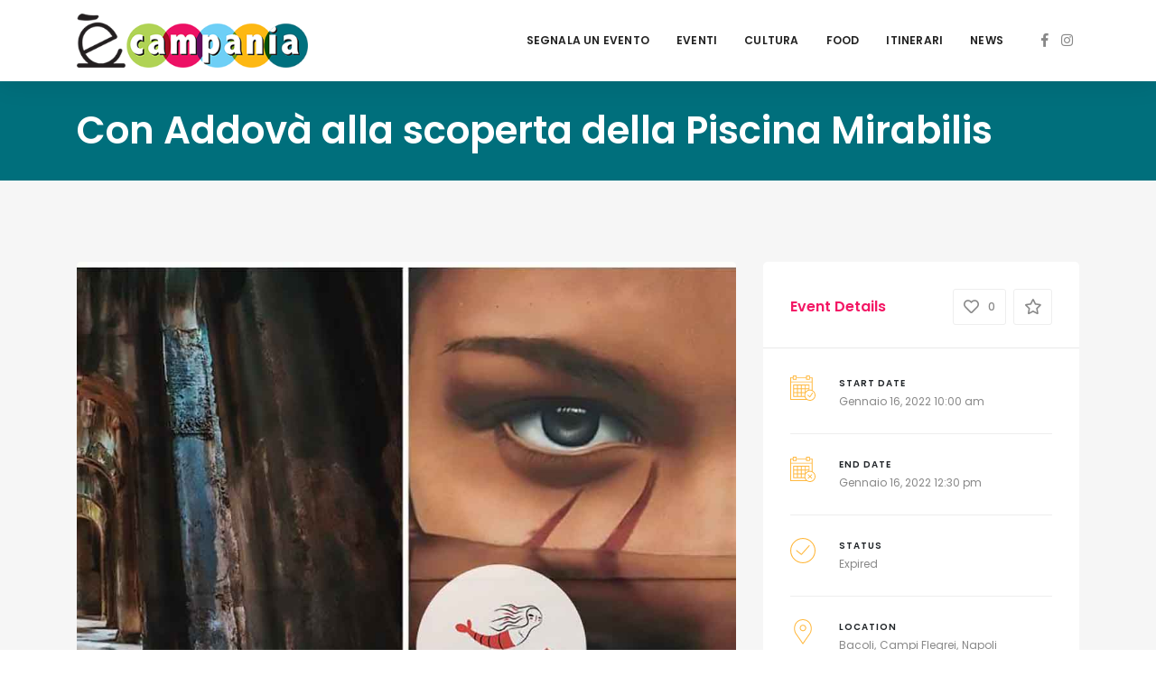

--- FILE ---
content_type: text/html; charset=UTF-8
request_url: https://ecampania.it/event/con-addova-alla-scoperta-della-piscina-mirabilis/
body_size: 29691
content:
<!DOCTYPE html>

<html lang="it-IT">
	<head>
		<meta charset="UTF-8" />
		<meta http-equiv="X-UA-Compatible" content="IE=edge">

		<meta name="viewport" content="width=device-width, initial-scale=1">
		<link rel="profile" href="gmpg.org/xfn/11" />
		<link rel="pingback" href="https://ecampania.it/xmlrpc.php" />
		<link href='https://fonts.googleapis.com/css?family=Poppins:200,300,400,500,600,700&subset=cyrillic,cyrillic-ext,greek,greek-ext,latin-ext' rel='stylesheet' type='text/css'>
<meta name='robots' content='index, follow, max-image-preview:large, max-snippet:-1, max-video-preview:-1' />

	<!-- This site is optimized with the Yoast SEO plugin v21.6 - https://yoast.com/wordpress/plugins/seo/ -->
	<title>Con Addovà alla scoperta della Piscina Mirabilis - ècampania</title>
	<link rel="canonical" href="https://ecampania.it/event/con-addova-alla-scoperta-della-piscina-mirabilis/" />
	<meta property="og:locale" content="it_IT" />
	<meta property="og:type" content="article" />
	<meta property="og:title" content="Con Addovà alla scoperta della Piscina Mirabilis - ècampania" />
	<meta property="og:description" content="La visita includerà anche il murels di Jorit e il coloratissimo centro di Bacoli Un nuovo tour quello che vi propone Addovà Tour per andare alla scoperta degli angoli segreti dell&#8217;antica Bacoli, dal murales dello street artist Jorit Agoch alla..." />
	<meta property="og:url" content="https://ecampania.it/event/con-addova-alla-scoperta-della-piscina-mirabilis/" />
	<meta property="og:site_name" content="ècampania" />
	<meta property="article:publisher" content="https://www.facebook.com/ecampania.it" />
	<meta property="article:modified_time" content="2022-01-14T09:32:52+00:00" />
	<meta property="og:image" content="https://ecampania.it/wp-content/uploads/2022/01/addova-piscina-mirabilis-e-murales-bacoli.jpg" />
	<meta property="og:image:width" content="1024" />
	<meta property="og:image:height" content="768" />
	<meta property="og:image:type" content="image/jpeg" />
	<meta name="twitter:card" content="summary_large_image" />
	<meta name="twitter:label1" content="Tempo di lettura stimato" />
	<meta name="twitter:data1" content="2 minuti" />
	<script type="application/ld+json" class="yoast-schema-graph">{"@context":"https://schema.org","@graph":[{"@type":"WebPage","@id":"https://ecampania.it/event/con-addova-alla-scoperta-della-piscina-mirabilis/","url":"https://ecampania.it/event/con-addova-alla-scoperta-della-piscina-mirabilis/","name":"Con Addovà alla scoperta della Piscina Mirabilis - ècampania","isPartOf":{"@id":"https://ecampania.it/#website"},"primaryImageOfPage":{"@id":"https://ecampania.it/event/con-addova-alla-scoperta-della-piscina-mirabilis/#primaryimage"},"image":{"@id":"https://ecampania.it/event/con-addova-alla-scoperta-della-piscina-mirabilis/#primaryimage"},"thumbnailUrl":"https://ecampania.it/wp-content/uploads/2022/01/addova-piscina-mirabilis-e-murales-bacoli.jpg","datePublished":"2022-01-14T01:20:00+00:00","dateModified":"2022-01-14T09:32:52+00:00","breadcrumb":{"@id":"https://ecampania.it/event/con-addova-alla-scoperta-della-piscina-mirabilis/#breadcrumb"},"inLanguage":"it-IT","potentialAction":[{"@type":"ReadAction","target":["https://ecampania.it/event/con-addova-alla-scoperta-della-piscina-mirabilis/"]}]},{"@type":"ImageObject","inLanguage":"it-IT","@id":"https://ecampania.it/event/con-addova-alla-scoperta-della-piscina-mirabilis/#primaryimage","url":"https://ecampania.it/wp-content/uploads/2022/01/addova-piscina-mirabilis-e-murales-bacoli.jpg","contentUrl":"https://ecampania.it/wp-content/uploads/2022/01/addova-piscina-mirabilis-e-murales-bacoli.jpg","width":1024,"height":768},{"@type":"BreadcrumbList","@id":"https://ecampania.it/event/con-addova-alla-scoperta-della-piscina-mirabilis/#breadcrumb","itemListElement":[{"@type":"ListItem","position":1,"name":"Home","item":"https://ecampania.it/"},{"@type":"ListItem","position":2,"name":"Events","item":"https://ecampania.it/event/"},{"@type":"ListItem","position":3,"name":"Con Addovà alla scoperta della Piscina Mirabilis"}]},{"@type":"WebSite","@id":"https://ecampania.it/#website","url":"https://ecampania.it/","name":"ècampania","description":"Il primo portale dedicato al turismo ed alla cultura in Campania","publisher":{"@id":"https://ecampania.it/#organization"},"potentialAction":[{"@type":"SearchAction","target":{"@type":"EntryPoint","urlTemplate":"https://ecampania.it/?s={search_term_string}"},"query-input":"required name=search_term_string"}],"inLanguage":"it-IT"},{"@type":"Organization","@id":"https://ecampania.it/#organization","name":"Ècampania","url":"https://ecampania.it/","logo":{"@type":"ImageObject","inLanguage":"it-IT","@id":"https://ecampania.it/#/schema/logo/image/","url":"https://ecampania.it/wp-content/uploads/2020/02/fb.png","contentUrl":"https://ecampania.it/wp-content/uploads/2020/02/fb.png","width":500,"height":500,"caption":"Ècampania"},"image":{"@id":"https://ecampania.it/#/schema/logo/image/"},"sameAs":["https://www.facebook.com/ecampania.it","https://www.instagram.com/ecampania.it/"]}]}</script>
	<!-- / Yoast SEO plugin. -->


<link rel='dns-prefetch' href='//maps.googleapis.com' />
<link rel="alternate" type="application/rss+xml" title="ècampania &raquo; Feed" href="https://ecampania.it/feed/" />
<link rel="alternate" type="application/rss+xml" title="ècampania &raquo; Feed dei commenti" href="https://ecampania.it/comments/feed/" />
<script type="text/javascript">
/* <![CDATA[ */
window._wpemojiSettings = {"baseUrl":"https:\/\/s.w.org\/images\/core\/emoji\/14.0.0\/72x72\/","ext":".png","svgUrl":"https:\/\/s.w.org\/images\/core\/emoji\/14.0.0\/svg\/","svgExt":".svg","source":{"concatemoji":"https:\/\/ecampania.it\/wp-includes\/js\/wp-emoji-release.min.js?ver=6.4.7"}};
/*! This file is auto-generated */
!function(i,n){var o,s,e;function c(e){try{var t={supportTests:e,timestamp:(new Date).valueOf()};sessionStorage.setItem(o,JSON.stringify(t))}catch(e){}}function p(e,t,n){e.clearRect(0,0,e.canvas.width,e.canvas.height),e.fillText(t,0,0);var t=new Uint32Array(e.getImageData(0,0,e.canvas.width,e.canvas.height).data),r=(e.clearRect(0,0,e.canvas.width,e.canvas.height),e.fillText(n,0,0),new Uint32Array(e.getImageData(0,0,e.canvas.width,e.canvas.height).data));return t.every(function(e,t){return e===r[t]})}function u(e,t,n){switch(t){case"flag":return n(e,"\ud83c\udff3\ufe0f\u200d\u26a7\ufe0f","\ud83c\udff3\ufe0f\u200b\u26a7\ufe0f")?!1:!n(e,"\ud83c\uddfa\ud83c\uddf3","\ud83c\uddfa\u200b\ud83c\uddf3")&&!n(e,"\ud83c\udff4\udb40\udc67\udb40\udc62\udb40\udc65\udb40\udc6e\udb40\udc67\udb40\udc7f","\ud83c\udff4\u200b\udb40\udc67\u200b\udb40\udc62\u200b\udb40\udc65\u200b\udb40\udc6e\u200b\udb40\udc67\u200b\udb40\udc7f");case"emoji":return!n(e,"\ud83e\udef1\ud83c\udffb\u200d\ud83e\udef2\ud83c\udfff","\ud83e\udef1\ud83c\udffb\u200b\ud83e\udef2\ud83c\udfff")}return!1}function f(e,t,n){var r="undefined"!=typeof WorkerGlobalScope&&self instanceof WorkerGlobalScope?new OffscreenCanvas(300,150):i.createElement("canvas"),a=r.getContext("2d",{willReadFrequently:!0}),o=(a.textBaseline="top",a.font="600 32px Arial",{});return e.forEach(function(e){o[e]=t(a,e,n)}),o}function t(e){var t=i.createElement("script");t.src=e,t.defer=!0,i.head.appendChild(t)}"undefined"!=typeof Promise&&(o="wpEmojiSettingsSupports",s=["flag","emoji"],n.supports={everything:!0,everythingExceptFlag:!0},e=new Promise(function(e){i.addEventListener("DOMContentLoaded",e,{once:!0})}),new Promise(function(t){var n=function(){try{var e=JSON.parse(sessionStorage.getItem(o));if("object"==typeof e&&"number"==typeof e.timestamp&&(new Date).valueOf()<e.timestamp+604800&&"object"==typeof e.supportTests)return e.supportTests}catch(e){}return null}();if(!n){if("undefined"!=typeof Worker&&"undefined"!=typeof OffscreenCanvas&&"undefined"!=typeof URL&&URL.createObjectURL&&"undefined"!=typeof Blob)try{var e="postMessage("+f.toString()+"("+[JSON.stringify(s),u.toString(),p.toString()].join(",")+"));",r=new Blob([e],{type:"text/javascript"}),a=new Worker(URL.createObjectURL(r),{name:"wpTestEmojiSupports"});return void(a.onmessage=function(e){c(n=e.data),a.terminate(),t(n)})}catch(e){}c(n=f(s,u,p))}t(n)}).then(function(e){for(var t in e)n.supports[t]=e[t],n.supports.everything=n.supports.everything&&n.supports[t],"flag"!==t&&(n.supports.everythingExceptFlag=n.supports.everythingExceptFlag&&n.supports[t]);n.supports.everythingExceptFlag=n.supports.everythingExceptFlag&&!n.supports.flag,n.DOMReady=!1,n.readyCallback=function(){n.DOMReady=!0}}).then(function(){return e}).then(function(){var e;n.supports.everything||(n.readyCallback(),(e=n.source||{}).concatemoji?t(e.concatemoji):e.wpemoji&&e.twemoji&&(t(e.twemoji),t(e.wpemoji)))}))}((window,document),window._wpemojiSettings);
/* ]]> */
</script>
<link rel='stylesheet' id='sbi_styles-css' href='https://ecampania.it/wp-content/plugins/instagram-feed/css/sbi-styles.min.css?ver=6.2.6' type='text/css' media='all' />
<style id='wp-emoji-styles-inline-css' type='text/css'>

	img.wp-smiley, img.emoji {
		display: inline !important;
		border: none !important;
		box-shadow: none !important;
		height: 1em !important;
		width: 1em !important;
		margin: 0 0.07em !important;
		vertical-align: -0.1em !important;
		background: none !important;
		padding: 0 !important;
	}
</style>
<link rel='stylesheet' id='wp-block-library-css' href='https://ecampania.it/wp-includes/css/dist/block-library/style.min.css?ver=6.4.7' type='text/css' media='all' />
<style id='wp-block-library-theme-inline-css' type='text/css'>
.wp-block-audio figcaption{color:#555;font-size:13px;text-align:center}.is-dark-theme .wp-block-audio figcaption{color:hsla(0,0%,100%,.65)}.wp-block-audio{margin:0 0 1em}.wp-block-code{border:1px solid #ccc;border-radius:4px;font-family:Menlo,Consolas,monaco,monospace;padding:.8em 1em}.wp-block-embed figcaption{color:#555;font-size:13px;text-align:center}.is-dark-theme .wp-block-embed figcaption{color:hsla(0,0%,100%,.65)}.wp-block-embed{margin:0 0 1em}.blocks-gallery-caption{color:#555;font-size:13px;text-align:center}.is-dark-theme .blocks-gallery-caption{color:hsla(0,0%,100%,.65)}.wp-block-image figcaption{color:#555;font-size:13px;text-align:center}.is-dark-theme .wp-block-image figcaption{color:hsla(0,0%,100%,.65)}.wp-block-image{margin:0 0 1em}.wp-block-pullquote{border-bottom:4px solid;border-top:4px solid;color:currentColor;margin-bottom:1.75em}.wp-block-pullquote cite,.wp-block-pullquote footer,.wp-block-pullquote__citation{color:currentColor;font-size:.8125em;font-style:normal;text-transform:uppercase}.wp-block-quote{border-left:.25em solid;margin:0 0 1.75em;padding-left:1em}.wp-block-quote cite,.wp-block-quote footer{color:currentColor;font-size:.8125em;font-style:normal;position:relative}.wp-block-quote.has-text-align-right{border-left:none;border-right:.25em solid;padding-left:0;padding-right:1em}.wp-block-quote.has-text-align-center{border:none;padding-left:0}.wp-block-quote.is-large,.wp-block-quote.is-style-large,.wp-block-quote.is-style-plain{border:none}.wp-block-search .wp-block-search__label{font-weight:700}.wp-block-search__button{border:1px solid #ccc;padding:.375em .625em}:where(.wp-block-group.has-background){padding:1.25em 2.375em}.wp-block-separator.has-css-opacity{opacity:.4}.wp-block-separator{border:none;border-bottom:2px solid;margin-left:auto;margin-right:auto}.wp-block-separator.has-alpha-channel-opacity{opacity:1}.wp-block-separator:not(.is-style-wide):not(.is-style-dots){width:100px}.wp-block-separator.has-background:not(.is-style-dots){border-bottom:none;height:1px}.wp-block-separator.has-background:not(.is-style-wide):not(.is-style-dots){height:2px}.wp-block-table{margin:0 0 1em}.wp-block-table td,.wp-block-table th{word-break:normal}.wp-block-table figcaption{color:#555;font-size:13px;text-align:center}.is-dark-theme .wp-block-table figcaption{color:hsla(0,0%,100%,.65)}.wp-block-video figcaption{color:#555;font-size:13px;text-align:center}.is-dark-theme .wp-block-video figcaption{color:hsla(0,0%,100%,.65)}.wp-block-video{margin:0 0 1em}.wp-block-template-part.has-background{margin-bottom:0;margin-top:0;padding:1.25em 2.375em}
</style>
<style id='classic-theme-styles-inline-css' type='text/css'>
/*! This file is auto-generated */
.wp-block-button__link{color:#fff;background-color:#32373c;border-radius:9999px;box-shadow:none;text-decoration:none;padding:calc(.667em + 2px) calc(1.333em + 2px);font-size:1.125em}.wp-block-file__button{background:#32373c;color:#fff;text-decoration:none}
</style>
<style id='global-styles-inline-css' type='text/css'>
body{--wp--preset--color--black: #000000;--wp--preset--color--cyan-bluish-gray: #abb8c3;--wp--preset--color--white: #ffffff;--wp--preset--color--pale-pink: #f78da7;--wp--preset--color--vivid-red: #cf2e2e;--wp--preset--color--luminous-vivid-orange: #ff6900;--wp--preset--color--luminous-vivid-amber: #fcb900;--wp--preset--color--light-green-cyan: #7bdcb5;--wp--preset--color--vivid-green-cyan: #00d084;--wp--preset--color--pale-cyan-blue: #8ed1fc;--wp--preset--color--vivid-cyan-blue: #0693e3;--wp--preset--color--vivid-purple: #9b51e0;--wp--preset--gradient--vivid-cyan-blue-to-vivid-purple: linear-gradient(135deg,rgba(6,147,227,1) 0%,rgb(155,81,224) 100%);--wp--preset--gradient--light-green-cyan-to-vivid-green-cyan: linear-gradient(135deg,rgb(122,220,180) 0%,rgb(0,208,130) 100%);--wp--preset--gradient--luminous-vivid-amber-to-luminous-vivid-orange: linear-gradient(135deg,rgba(252,185,0,1) 0%,rgba(255,105,0,1) 100%);--wp--preset--gradient--luminous-vivid-orange-to-vivid-red: linear-gradient(135deg,rgba(255,105,0,1) 0%,rgb(207,46,46) 100%);--wp--preset--gradient--very-light-gray-to-cyan-bluish-gray: linear-gradient(135deg,rgb(238,238,238) 0%,rgb(169,184,195) 100%);--wp--preset--gradient--cool-to-warm-spectrum: linear-gradient(135deg,rgb(74,234,220) 0%,rgb(151,120,209) 20%,rgb(207,42,186) 40%,rgb(238,44,130) 60%,rgb(251,105,98) 80%,rgb(254,248,76) 100%);--wp--preset--gradient--blush-light-purple: linear-gradient(135deg,rgb(255,206,236) 0%,rgb(152,150,240) 100%);--wp--preset--gradient--blush-bordeaux: linear-gradient(135deg,rgb(254,205,165) 0%,rgb(254,45,45) 50%,rgb(107,0,62) 100%);--wp--preset--gradient--luminous-dusk: linear-gradient(135deg,rgb(255,203,112) 0%,rgb(199,81,192) 50%,rgb(65,88,208) 100%);--wp--preset--gradient--pale-ocean: linear-gradient(135deg,rgb(255,245,203) 0%,rgb(182,227,212) 50%,rgb(51,167,181) 100%);--wp--preset--gradient--electric-grass: linear-gradient(135deg,rgb(202,248,128) 0%,rgb(113,206,126) 100%);--wp--preset--gradient--midnight: linear-gradient(135deg,rgb(2,3,129) 0%,rgb(40,116,252) 100%);--wp--preset--font-size--small: 13px;--wp--preset--font-size--medium: 20px;--wp--preset--font-size--large: 36px;--wp--preset--font-size--x-large: 42px;--wp--preset--spacing--20: 0.44rem;--wp--preset--spacing--30: 0.67rem;--wp--preset--spacing--40: 1rem;--wp--preset--spacing--50: 1.5rem;--wp--preset--spacing--60: 2.25rem;--wp--preset--spacing--70: 3.38rem;--wp--preset--spacing--80: 5.06rem;--wp--preset--shadow--natural: 6px 6px 9px rgba(0, 0, 0, 0.2);--wp--preset--shadow--deep: 12px 12px 50px rgba(0, 0, 0, 0.4);--wp--preset--shadow--sharp: 6px 6px 0px rgba(0, 0, 0, 0.2);--wp--preset--shadow--outlined: 6px 6px 0px -3px rgba(255, 255, 255, 1), 6px 6px rgba(0, 0, 0, 1);--wp--preset--shadow--crisp: 6px 6px 0px rgba(0, 0, 0, 1);}:where(.is-layout-flex){gap: 0.5em;}:where(.is-layout-grid){gap: 0.5em;}body .is-layout-flow > .alignleft{float: left;margin-inline-start: 0;margin-inline-end: 2em;}body .is-layout-flow > .alignright{float: right;margin-inline-start: 2em;margin-inline-end: 0;}body .is-layout-flow > .aligncenter{margin-left: auto !important;margin-right: auto !important;}body .is-layout-constrained > .alignleft{float: left;margin-inline-start: 0;margin-inline-end: 2em;}body .is-layout-constrained > .alignright{float: right;margin-inline-start: 2em;margin-inline-end: 0;}body .is-layout-constrained > .aligncenter{margin-left: auto !important;margin-right: auto !important;}body .is-layout-constrained > :where(:not(.alignleft):not(.alignright):not(.alignfull)){max-width: var(--wp--style--global--content-size);margin-left: auto !important;margin-right: auto !important;}body .is-layout-constrained > .alignwide{max-width: var(--wp--style--global--wide-size);}body .is-layout-flex{display: flex;}body .is-layout-flex{flex-wrap: wrap;align-items: center;}body .is-layout-flex > *{margin: 0;}body .is-layout-grid{display: grid;}body .is-layout-grid > *{margin: 0;}:where(.wp-block-columns.is-layout-flex){gap: 2em;}:where(.wp-block-columns.is-layout-grid){gap: 2em;}:where(.wp-block-post-template.is-layout-flex){gap: 1.25em;}:where(.wp-block-post-template.is-layout-grid){gap: 1.25em;}.has-black-color{color: var(--wp--preset--color--black) !important;}.has-cyan-bluish-gray-color{color: var(--wp--preset--color--cyan-bluish-gray) !important;}.has-white-color{color: var(--wp--preset--color--white) !important;}.has-pale-pink-color{color: var(--wp--preset--color--pale-pink) !important;}.has-vivid-red-color{color: var(--wp--preset--color--vivid-red) !important;}.has-luminous-vivid-orange-color{color: var(--wp--preset--color--luminous-vivid-orange) !important;}.has-luminous-vivid-amber-color{color: var(--wp--preset--color--luminous-vivid-amber) !important;}.has-light-green-cyan-color{color: var(--wp--preset--color--light-green-cyan) !important;}.has-vivid-green-cyan-color{color: var(--wp--preset--color--vivid-green-cyan) !important;}.has-pale-cyan-blue-color{color: var(--wp--preset--color--pale-cyan-blue) !important;}.has-vivid-cyan-blue-color{color: var(--wp--preset--color--vivid-cyan-blue) !important;}.has-vivid-purple-color{color: var(--wp--preset--color--vivid-purple) !important;}.has-black-background-color{background-color: var(--wp--preset--color--black) !important;}.has-cyan-bluish-gray-background-color{background-color: var(--wp--preset--color--cyan-bluish-gray) !important;}.has-white-background-color{background-color: var(--wp--preset--color--white) !important;}.has-pale-pink-background-color{background-color: var(--wp--preset--color--pale-pink) !important;}.has-vivid-red-background-color{background-color: var(--wp--preset--color--vivid-red) !important;}.has-luminous-vivid-orange-background-color{background-color: var(--wp--preset--color--luminous-vivid-orange) !important;}.has-luminous-vivid-amber-background-color{background-color: var(--wp--preset--color--luminous-vivid-amber) !important;}.has-light-green-cyan-background-color{background-color: var(--wp--preset--color--light-green-cyan) !important;}.has-vivid-green-cyan-background-color{background-color: var(--wp--preset--color--vivid-green-cyan) !important;}.has-pale-cyan-blue-background-color{background-color: var(--wp--preset--color--pale-cyan-blue) !important;}.has-vivid-cyan-blue-background-color{background-color: var(--wp--preset--color--vivid-cyan-blue) !important;}.has-vivid-purple-background-color{background-color: var(--wp--preset--color--vivid-purple) !important;}.has-black-border-color{border-color: var(--wp--preset--color--black) !important;}.has-cyan-bluish-gray-border-color{border-color: var(--wp--preset--color--cyan-bluish-gray) !important;}.has-white-border-color{border-color: var(--wp--preset--color--white) !important;}.has-pale-pink-border-color{border-color: var(--wp--preset--color--pale-pink) !important;}.has-vivid-red-border-color{border-color: var(--wp--preset--color--vivid-red) !important;}.has-luminous-vivid-orange-border-color{border-color: var(--wp--preset--color--luminous-vivid-orange) !important;}.has-luminous-vivid-amber-border-color{border-color: var(--wp--preset--color--luminous-vivid-amber) !important;}.has-light-green-cyan-border-color{border-color: var(--wp--preset--color--light-green-cyan) !important;}.has-vivid-green-cyan-border-color{border-color: var(--wp--preset--color--vivid-green-cyan) !important;}.has-pale-cyan-blue-border-color{border-color: var(--wp--preset--color--pale-cyan-blue) !important;}.has-vivid-cyan-blue-border-color{border-color: var(--wp--preset--color--vivid-cyan-blue) !important;}.has-vivid-purple-border-color{border-color: var(--wp--preset--color--vivid-purple) !important;}.has-vivid-cyan-blue-to-vivid-purple-gradient-background{background: var(--wp--preset--gradient--vivid-cyan-blue-to-vivid-purple) !important;}.has-light-green-cyan-to-vivid-green-cyan-gradient-background{background: var(--wp--preset--gradient--light-green-cyan-to-vivid-green-cyan) !important;}.has-luminous-vivid-amber-to-luminous-vivid-orange-gradient-background{background: var(--wp--preset--gradient--luminous-vivid-amber-to-luminous-vivid-orange) !important;}.has-luminous-vivid-orange-to-vivid-red-gradient-background{background: var(--wp--preset--gradient--luminous-vivid-orange-to-vivid-red) !important;}.has-very-light-gray-to-cyan-bluish-gray-gradient-background{background: var(--wp--preset--gradient--very-light-gray-to-cyan-bluish-gray) !important;}.has-cool-to-warm-spectrum-gradient-background{background: var(--wp--preset--gradient--cool-to-warm-spectrum) !important;}.has-blush-light-purple-gradient-background{background: var(--wp--preset--gradient--blush-light-purple) !important;}.has-blush-bordeaux-gradient-background{background: var(--wp--preset--gradient--blush-bordeaux) !important;}.has-luminous-dusk-gradient-background{background: var(--wp--preset--gradient--luminous-dusk) !important;}.has-pale-ocean-gradient-background{background: var(--wp--preset--gradient--pale-ocean) !important;}.has-electric-grass-gradient-background{background: var(--wp--preset--gradient--electric-grass) !important;}.has-midnight-gradient-background{background: var(--wp--preset--gradient--midnight) !important;}.has-small-font-size{font-size: var(--wp--preset--font-size--small) !important;}.has-medium-font-size{font-size: var(--wp--preset--font-size--medium) !important;}.has-large-font-size{font-size: var(--wp--preset--font-size--large) !important;}.has-x-large-font-size{font-size: var(--wp--preset--font-size--x-large) !important;}
.wp-block-navigation a:where(:not(.wp-element-button)){color: inherit;}
:where(.wp-block-post-template.is-layout-flex){gap: 1.25em;}:where(.wp-block-post-template.is-layout-grid){gap: 1.25em;}
:where(.wp-block-columns.is-layout-flex){gap: 2em;}:where(.wp-block-columns.is-layout-grid){gap: 2em;}
.wp-block-pullquote{font-size: 1.5em;line-height: 1.6;}
</style>
<link rel='stylesheet' id='contact-form-7-css' href='https://ecampania.it/wp-content/plugins/contact-form-7/includes/css/styles.css?ver=5.8.4' type='text/css' media='all' />
<link rel='stylesheet' id='eventchamp-style-css' href='https://ecampania.it/wp-content/themes/eventchamp/style.css?ver=6.4.7' type='text/css' media='all' />
<link rel='stylesheet' id='eventchamp-child-style-css' href='https://ecampania.it/wp-content/themes/eventchamp-child/style.css?ver=6.4.7' type='text/css' media='all' />
<link rel='stylesheet' id='prettyphoto-css' href='https://ecampania.it/wp-content/plugins/js_composer/assets/lib/prettyphoto/css/prettyPhoto.min.css?ver=6.0.5' type='text/css' media='all' />
<link rel='stylesheet' id='bootstrap-css' href='https://ecampania.it/wp-content/themes/eventchamp/include/assets/css/bootstrap.min.css?ver=6.4.7' type='text/css' media='all' />
<link rel='stylesheet' id='fontawesome-css' href='https://ecampania.it/wp-content/themes/eventchamp/include/assets/css/fontawesome.min.css?ver=6.4.7' type='text/css' media='all' />
<link rel='stylesheet' id='swiper-css' href='https://ecampania.it/wp-content/themes/eventchamp/include/assets/css/swiper.min.css?ver=6.4.7' type='text/css' media='all' />
<link rel='stylesheet' id='scrollbar-css' href='https://ecampania.it/wp-content/themes/eventchamp/include/assets/css/scrollbar.min.css?ver=6.4.7' type='text/css' media='all' />
<link rel='stylesheet' id='bootstrap-select-css' href='https://ecampania.it/wp-content/themes/eventchamp/include/assets/css/bootstrap-select.min.css?ver=6.4.7' type='text/css' media='all' />
<link rel='stylesheet' id='fullcalendar-css' href='https://ecampania.it/wp-content/themes/eventchamp/include/assets/css/fullcalendar.min.css?ver=6.4.7' type='text/css' media='all' />
<link rel='stylesheet' id='eventchamp-woocommerce-css' href='https://ecampania.it/wp-content/themes/eventchamp/include/assets/css/woocommerce.min.css?ver=6.4.7' type='text/css' media='all' />
<link rel='stylesheet' id='eventchamp-wp-core-css' href='https://ecampania.it/wp-content/themes/eventchamp/include/assets/css/wp-core.min.css?ver=6.4.7' type='text/css' media='all' />
<link rel='stylesheet' id='ion-range-slider-css' href='https://ecampania.it/wp-content/themes/eventchamp/include/assets/css/ion-range-slider.min.css?ver=6.4.7' type='text/css' media='all' />
<link rel='stylesheet' id='ion-range-slider-flat-theme-css' href='https://ecampania.it/wp-content/themes/eventchamp/include/assets/css/ion-range-slider-flat-theme.min.css?ver=6.4.7' type='text/css' media='all' />
<link rel='stylesheet' id='eventchamp-css' href='https://ecampania.it/wp-content/themes/eventchamp-child/style.css?ver=6.4.7' type='text/css' media='all' />
<style id='eventchamp-inline-css' type='text/css'>
body,.ui-widget-content{font-family:Poppins;}
.gt-user-activity > ul > li svg, .gt-content-detail-box > ul > li > .gt-icon > svg{fill:#ffb83e;}.gt-footer.gt-style-1 .gt-social-links-element.gt-style-6 ul li a:hover, .gt-footer.gt-style-1 .gt-social-links-element.gt-style-6 ul li a:focus, .gt-footer.gt-style-1 a:hover, .gt-footer.gt-style-1 a:focus, .gt-event-style-2 .gt-information > div a:focus, .gt-event-style-2 .gt-information > div a:hover, .gt-footer.gt-style-1 .post-list-style-3 .title a:hover, .gt-footer.gt-style-1 .post-list-style-3 .title a:focus, .gt-mobile-menu .gt-bottom .gt-social-links li a:hover, .gt-mobile-menu .gt-bottom .gt-social-links li a:focus, .gt-modal .gt-register-content .gt-modal-footer a:hover, .gt-modal .gt-register-content .gt-modal-footer a:focus, .gt-modal .gt-login-content .gt-modal-footer a:hover, .gt-modal .gt-login-content .gt-modal-footer a:focus, .gt-countdown.gt-style-3 ul li > .gt-inner, .gt-footer .post-list-style-3 .title a:hover, .gt-footer .post-list-style-3 .title a:focus, .gt-feature-box .gt-content .gt-title, .gt-feature-box .gt-icon, .gt-map.gt-events-map .gt-map-popup .gt-inner a:hover, .gt-map.gt-events-map .gt-map-popup .gt-inner a:focus, .gt-map.gt-events-map .gt-map-popup .gt-bottom-links > li > i, .gt-label.gt-style-4, .gt-post-style-1 .gt-bottom .gt-more:hover, .gt-post-style-1 .gt-bottom .gt-more:focus, .gt-post-style-1 .gt-bottom > ul a:hover, .gt-post-style-1 .gt-bottom > ul a:focus, .gt-post-style-2 .gt-bottom .gt-more:hover, .gt-post-style-2 .gt-bottom .gt-more:focus, .gt-post-style-2 .gt-bottom > ul a:hover, .gt-post-style-2 .gt-bottom > ul a:focus, .gt-page-content .gt-post-meta a:hover, .gt-page-content .gt-post-meta a:focus, .gt-pagination ul li > span.current, .gt-pagination ul li > a:hover, .gt-pagination ul li > a:focus, .gt-post-pagination ul li a:hover, .gt-post-pagination ul li a:focus, .gt-page-content .gt-post-meta ul li i, .gt-event-ticket.gt-style-1 .gt-ticket-inner > .gt-details .gt-subtitle, .gt-event-ticket.gt-style-1 .gt-ticket-inner > .gt-details > .gt-price, .gt-event-ticket.gt-style-1 .gt-ticket-inner > .gt-ticket-features p:before, .gt-event-ticket.gt-style-2 .gt-ticket-inner .gt-title, .gt-event-ticket.gt-style-2 .gt-price, .gt-event-ticket.gt-style-3 .gt-ticket-inner .gt-title, .gt-event-ticket.gt-style-3 .gt-price, .gt-event-ticket.gt-style-4 .gt-price, .gt-event-ticket.gt-style-4 .gt-ticket-inner .gt-ticket-features p:before, .gt-event-ticket.gt-style-5 .gt-price, .gt-event-ticket.gt-style-5 .gt-ticket-inner .gt-ticket-features p:before, .gt-event-ticket.gt-style-6 .gt-ticket-features p:before, .gt-event-ticket.gt-style-6 .gt-ticket-header .gt-price, .gt-event-ticket.gt-style-7 .gt-ticket-features p:before, .gt-event-ticket.gt-style-7 .gt-ticket-header .gt-price, .gt-event-buttons ul li a:hover, .gt-event-buttons ul li a:focus, .gt-event-schedule.gt-style-2 .gt-schedule-tabs > li > a.active, .gt-event-schedule.gt-style-2 .gt-schedule-tabs > li > a.active:visited, .gt-event-schedule.gt-style-2 .gt-schedule-tabs > li > a:hover, .gt-event-schedule.gt-style-2 .gt-schedule-tabs > li > a:focus, .gt-speaker.gt-style-1 .gt-content .gt-name a:hover, .gt-speaker.gt-style-1 .gt-content .gt-name a:focus, .gt-speaker.gt-style-1 .gt-social-links ul li a:focus, .gt-speaker.gt-style-1 .gt-social-links ul li a:hover, .gt-speaker.gt-style-2 .gt-social-links ul li a:focus, .gt-speaker.gt-style-2 .gt-social-links ul li a:hover, .gt-speaker.gt-style-3 .gt-social-links ul li a:focus, .gt-speaker.gt-style-3 .gt-social-links ul li a:hover, .gt-speaker.gt-style-4 .gt-social-links ul li a:focus, .gt-speaker.gt-style-4 .gt-social-links ul li a:hover, .gt-speaker.gt-style-5 .gt-social-links ul li a:focus, .gt-speaker.gt-style-5 .gt-social-links ul li a:hover, .gt-speaker.gt-style-6 .gt-social-links ul li a:focus, .gt-speaker.gt-style-6 .gt-social-links ul li a:hover, .gt-content-detail-box > ul > li > .gt-content > .gt-inner a:hover, .gt-content-detail-box > ul > li > .gt-content > .gt-inner a:focus, .gt-content-detail-box > ul > li > .gt-icon > i, .gt-icon-list ul li i, .gt-mailchimp-newsletter .title i, .gt-button.gt-style-6 a:hover, .gt-button.gt-style-6 a:focus, .gt-button.gt-style-5 a, .gt-button.gt-style-5 a:visited, .gt-button.gt-style-3 a:hover, .gt-button.gt-style-3 a:focus, .gt-button.gt-style-2 a:hover, .gt-button.gt-style-2 a:focus, .gt-button.gt-style-1 a:hover, .gt-button.gt-style-1 a:focus, .gt-contact-box i, .gt-counter > .gt-title, .gt-counter > .gt-number, .gt-testimonials-carousel .content .name, .gt-eventchamp-service-box .gt-title, .gt-eventchamp-service-box i, .gt-categorized-events .gt-nav > li > a.active, .gt-categorized-events .gt-nav > li > a.active:visited, .gt-categorized-events .gt-nav > li > a:hover, .gt-categorized-events .gt-nav > li > a:focus, .gt-heading .gt-title span, .gt-eventchamp-slider .gt-slider-content .gt-title .gt-secondary, .gt-countdown-slider.gt-style-1 > .gt-slider-content .gt-title .gt-secondary, .gt-countdown-slider.gt-style-3 > .gt-slider-content > .gt-counter .gt-counter-inner > div, .gt-events-slider .gt-slide-inner .gt-content .gt-information > li i, .woocommerce div.product .woocommerce-tabs ul.tabs li a:hover, .woocommerce div.product .woocommerce-tabs ul.tabs li a:focus, .woocommerce div.product .stock, .woocommerce .woocommerce-MyAccount-navigation ul li a, .woocommerce .woocommerce-MyAccount-navigation ul li a:visited, .woocommerce-error::before, .woocommerce-info::before, .woocommerce-message::before, .woocommerce nav.woocommerce-pagination ul li a, .woocommerce nav.woocommerce-pagination ul li a:visited, .woocommerce div.product .woocommerce-tabs ul.tabs li a, .woocommerce div.product .woocommerce-tabs ul.tabs li a:visited, .woocommerce div.product .woocommerce-tabs ul.tabs li, .woocommerce div.product p.price, .woocommerce div.product span.price, .woocommerce ul.products li.product .price, .woocommerce #respond input#submit.alt:hover, .woocommerce a.button.alt:hover, .woocommerce button.button.alt:hover, .woocommerce input.button.alt:hover, .woocommerce #respond input#submit:hover, .woocommerce a.button:hover, .woocommerce button.button:hover, .woocommerce input.button:hover, .select2-container--default .select2-results__option--highlighted[aria-selected], .select2-container--default .select2-results__option--highlighted[data-selected], .select2-container--default .select2-results__option[aria-selected=true], .select2-container--default .select2-results__option[data-selected=true], .plyr__progress--played, .plyr__volume--display, .bootstrap-select.gt-select .dropdown-item:focus, .bootstrap-select.gt-select .dropdown-item:hover, .bootstrap-select.gt-select .dropdown-item.active, .bootstrap-select.gt-select .dropdown-item:active, blockquote:before, button:hover, input[type="submit"]:hover, button:active, input[type="submit"]:active, button:active:hover, input[type="submit"]:active:hover, button:active:focus, input[type="submit"]:active:focus, button:active:visited, input[type="submit"]:active:visited, button:focus, input[type="submit"]:focus, a:hover, a:focus, .gt-header.gt-style-1.gt-style-2 .gt-elements .gt-social-links li a:hover, .gt-header.gt-style-1.gt-style-2 .gt-elements .gt-social-links li a:focus, .gt-header.gt-style-1.gt-style-2 .gt-navbar .gt-menu > li a:hover, .gt-header.gt-style-1.gt-style-2 .gt-navbar .gt-menu > li a:focus, .gt-header.gt-style-1.gt-style-2 .gt-navbar .gt-menu > li:hover > a, .gt-header.gt-style-1.gt-style-2 .gt-navbar .gt-menu > li:hover > a:visited, .gt-header.gt-style-1.gt-style-2 .gt-navbar .gt-menu > li>a:hover, .gt-header.gt-style-1.gt-style-2 .gt-navbar .gt-menu > li>a:focus, .gt-header.gt-style-1.gt-style-2 .gt-navbar .gt-menu li .gt-dropdown-menu li a:hover, .gt-header.gt-style-1.gt-style-2 .gt-navbar .gt-menu li .gt-dropdown-menu li a:focus, .gt-header.gt-style-3.gt-style-4 .gt-elements .gt-social-links li a:hover, .gt-header.gt-style-3.gt-style-4 .gt-elements .gt-social-links li a:focus, .gt-header.gt-style-3.gt-style-4 .gt-navbar .gt-menu > li a:hover, .gt-header.gt-style-3.gt-style-4 .gt-navbar .gt-menu > li a:focus, .gt-header.gt-style-3.gt-style-4 .gt-navbar .gt-menu > li:hover > a, .gt-header.gt-style-3.gt-style-4 .gt-navbar .gt-menu > li:hover > a:visited, .gt-header.gt-style-3.gt-style-4 .gt-navbar .gt-menu > li > a:hover, .gt-header.gt-style-3.gt-style-4 .gt-navbar .gt-menu > li > a:focus, .gt-header.gt-style-3.gt-style-4 .gt-navbar .gt-menu li .gt-dropdown-menu li a:hover, .gt-header.gt-style-3.gt-style-4 .gt-navbar .gt-menu li .gt-dropdown-menu li a:focus, .gt-header.gt-style-5.gt-style-6 .gt-elements .gt-social-links li a:hover, .gt-header.gt-style-5.gt-style-6 .gt-elements .gt-social-links li a:focus, .gt-header.gt-style-5.gt-style-6 .gt-navbar .gt-menu > li a:hover, .gt-header.gt-style-5.gt-style-6 .gt-navbar .gt-menu > li a:focus, .gt-header.gt-style-5.gt-style-6 .gt-navbar .gt-menu > li:hover > a, .gt-header.gt-style-5.gt-style-6 .gt-navbar .gt-menu > li:hover > a:visited, .gt-header.gt-style-5.gt-style-6 .gt-navbar .gt-menu > li > a:hover, .gt-header.gt-style-5.gt-style-6 .gt-navbar .gt-menu > li > a:focus, .gt-header.gt-style-5.gt-style-6 .gt-navbar .gt-menu li .gt-dropdown-menu li a:hover, .gt-header.gt-style-5.gt-style-6 .gt-navbar .gt-menu li .gt-dropdown-menu li a:focus, .gt-footer a:hover, .gt-footer a:focus, .gt-page-title-bar .gt-breadcrumb nav > ol > li a:focus, .gt-page-title-bar .gt-breadcrumb nav > ol > li a:hover, .gt-page-title-bar .gt-breadcrumb nav > ol > li.gt-item-current, .gt-page-title-bar .gt-breadcrumb nav > ol > li.current-item, .gt-mobile-menu .gt-top .gt-menu .gt-dropdown-menu > .active > a, .gt-mobile-menu .gt-top .gt-menu .gt-dropdown-menu > .active > a:focus, .gt-mobile-menu .gt-top .gt-menu .gt-dropdown-menu > .active > a:hover, .gt-mobile-menu .gt-top .gt-menu > li a:hover, .gt-mobile-menu .gt-top .gt-menu > li a:focus, .gt-mobile-menu .gt-top .gt-menu li:hover > a, .gt-mobile-menu .gt-top .gt-menu li:focus > a:visited, .gt-mobile-menu .gt-top .gt-menu li:hover > i, .gt-mobile-menu .gt-top .gt-menu li:focus > i, .gt-flex-menu li a:focus, .gt-flex-menu li a:hover, .fc-state-default:hover, .fc-state-default:focus, .fc button:hover, .fc button:focus, .gt-post-style-1 .gt-bottom > ul > li i, .gt-post-style-1 .gt-bottom .gt-more:hover, .gt-post-style-1 .gt-bottom .gt-more:focus, .gt-post-style-1 .gt-image .gt-category ul a, .gt-post-style-1 .gt-image .gt-category ul a:visited, .gt-post-style-1 .gt-image .gt-category ul, .gt-post-style-2 .gt-bottom > ul > li i, .gt-post-style-2 .gt-bottom .gt-more:hover, .gt-post-style-2 .gt-bottom .gt-more:focus, .gt-post-style-2 .gt-image .gt-category ul a, .gt-post-style-2 .gt-image .gt-category ul a:visited, .gt-post-style-2 .gt-image .gt-category ul, .gt-post-style-3 .gt-information > div i, .gt-event-style-1 .gt-venue a:focus, .gt-event-style-1 .gt-venue a:hover, .gt-event-style-1 .gt-location ul li a:focus, .gt-event-style-1 .gt-location ul li a:hover, .gt-event-style-1 .gt-location i, .gt-event-style-1 .gt-date i, .gt-event-style-1 .gt-time i, .gt-event-style-1 .gt-venue i, .gt-event-style-1 .gt-stock i, .gt-event-style-1 .gt-event-status, .gt-event-style-2 .gt-information > div i, .gt-event-style-3 .gt-venue a:focus, .gt-event-style-3 .gt-venue a:hover, .gt-event-style-3 .gt-location ul li a:focus, .gt-event-style-3 .gt-location ul li a:hover, .gt-event-style-3 .gt-price i, .gt-event-style-3 .gt-status i, .gt-event-style-3 .gt-location i, .gt-event-style-3 .gt-date i, .gt-event-style-3 .gt-time i, .gt-event-style-3 .gt-stock i, .gt-event-style-3 .gt-venue i, .gt-event-style-4 .gt-venue a:focus, .gt-event-style-4 .gt-venue a:hover, .gt-event-style-4 .gt-location ul li a:focus, .gt-event-style-4 .gt-location ul li a:hover, .gt-event-style-4 .gt-price i, .gt-event-style-4 .gt-status i, .gt-event-style-4 .gt-location i, .gt-event-style-4 .gt-date i, .gt-event-style-4 .gt-time i, .gt-event-style-4 .gt-venue i, .gt-event-style-4 .gt-stock i, .gt-white .gt-venue-style-1 .gt-title a:hover, .gt-white .gt-venue-style-1 .gt-title a:focus, .gt-venue-style-1 .gt-title a:hover, .gt-venue-style-1 .gt-title a:focus, .gt-venue-style-1 .gt-image .gt-location, .gt-venue-style-1 .gt-image .gt-location a, .gt-venue-style-1 .gt-image .gt-location a:visited, .gt-venue-style-1 .gt-image .status, .gt-venue-style-2 .gt-information > div i, .gt-content-favorite-add-popup:before, .gt-content-favorite-remove-popup:before, .gt-content-like-add-popup:before, .gt-content-like-remove-popup:before, .edit-link a:focus, .edit-link a:hover{color:#ffb83e;}.gt-marker-cluster, .irs-bar, .irs-slider, .irs-from, .irs-to, .irs-single, .gt-countdown.gt-style-4 ul li > .gt-inner, .gt-countdown.gt-style-1 ul li > .gt-inner, .gt-feature-box .gt-content .gt-line, .gt-post-style-1 .gt-bottom .gt-more, .gt-post-style-1 .gt-bottom .gt-more:visited, .gt-post-style-2 .gt-bottom .gt-more, .gt-post-style-2 .gt-bottom .gt-more:visited, .gt-pagination ul li > span, .gt-pagination ul li > a, .gt-pagination ul li > a:visited, .gt-post-pagination ul li a, .gt-post-pagination ul li a:visited, .gt-event-section-tabs .gt-event-tabs > li > a:after, .gt-event-section-tabs .gt-event-tabs > li > a:visited:after, .woocommerce .woocommerce-MyAccount-navigation ul li.is-active a, .woocommerce .woocommerce-MyAccount-navigation ul li.is-active a:visited, .woocommerce .woocommerce-MyAccount-navigation ul li a:hover, .woocommerce .woocommerce-MyAccount-navigation ul li a:focus, .woocommerce .woocommerce-MyAccount-navigation ul li a:hover, .woocommerce .woocommerce-MyAccount-navigation ul li a:focus, .woocommerce .woocommerce-MyAccount-navigation ul li.is-active a, .woocommerce .woocommerce-MyAccount-navigation ul li.is-active a:visited, .woocommerce #respond input#submit.disabled:hover, .woocommerce #respond input#submit:disabled:hover, .woocommerce #respond input#submit:disabled[disabled]:hover, .woocommerce a.button.disabled:hover, .woocommerce a.button:disabled:hover, .woocommerce a.button:disabled[disabled]:hover, .woocommerce button.button.disabled:hover, .woocommerce button.button:disabled:hover, .woocommerce button.button:disabled[disabled]:hover, .woocommerce input.button.disabled:hover, .woocommerce input.button:disabled:hover, .woocommerce input.button:disabled[disabled]:hover, .woocommerce nav.woocommerce-pagination ul li span.current, .woocommerce nav.woocommerce-pagination ul li a:focus, .woocommerce nav.woocommerce-pagination ul li a:hover, .woocommerce div.product .woocommerce-tabs ul.tabs li.active, .woocommerce div.product .woocommerce-tabs ul.tabs li.active a, .woocommerce div.product .woocommerce-tabs ul.tabs li.active a:visited, .woocommerce div.product .woocommerce-tabs ul.tabs li.active a:hover, .woocommerce div.product .woocommerce-tabs ul.tabs li.active a:focus, .woocommerce div.product .woocommerce-tabs ul.tabs li a:hover, .woocommerce div.product .woocommerce-tabs ul.tabs li a:focus, .woocommerce span.onsale, .woocommerce nav.woocommerce-pagination ul li span.current, .woocommerce .widget_price_filter .ui-slider .ui-slider-range, .woocommerce .widget_price_filter .ui-slider .ui-slider-handle, .woocommerce #respond input#submit.alt, .woocommerce a.button.alt, .woocommerce button.button.alt, .woocommerce input.button.alt, .woocommerce #respond input#submit, .woocommerce a.button, .woocommerce button.button, .woocommerce input.button, .gt-event-schedule.gt-style-1 .gt-schedule-tabs, .gt-event-schedule.gt-style-1 .gt-dropdown .gt-panel-body .gt-schedule-speakers .gt-list ul li a:hover, .gt-event-schedule.gt-style-1 .gt-dropdown .gt-panel-body .gt-schedule-speakers .gt-list ul li a:focus, .gt-event-schedule.gt-style-2 .gt-dropdown .gt-panel-body .gt-schedule-speakers .gt-list ul li a:hover, .gt-event-schedule.gt-style-2 .gt-dropdown .gt-panel-body .gt-schedule-speakers .gt-list ul li a:focus, .gt-event-schedule.gt-style-3 .gt-dropdown .gt-panel-body .gt-schedule-speakers .gt-list ul li a:hover, .gt-event-schedule.gt-style-3 .gt-dropdown .gt-panel-body .gt-schedule-speakers .gt-list ul li a:focus, .gt-event-schedule.gt-style-4 > .gt-item > ul > li .gt-content .gt-schedule-speakers .gt-list ul li a:hover, .gt-event-schedule.gt-style-4 > .gt-item > ul > li .gt-content .gt-schedule-speakers .gt-list ul li a:focus, .gt-event-schedule.gt-style-5 > .gt-item > ul > li .gt-content .gt-schedule-speakers .gt-list ul li a:hover, .gt-event-schedule.gt-style-5 > .gt-item > ul > li .gt-content .gt-schedule-speakers .gt-list ul li a:focus, .gt-event-schedule.gt-style-6 > .gt-item > ul > li .gt-content .gt-schedule-speakers .gt-list ul li a:hover, .gt-event-schedule.gt-style-6 > .gt-item > ul > li .gt-content .gt-schedule-speakers .gt-list ul li a:focus, .gt-event-schedule.gt-style-2 .gt-schedule-tabs > li > a, .gt-event-schedule.gt-style-2 .gt-schedule-tabs > li > a:visited, .gt-event-schedule.gt-style-4 > .gt-item > .gt-heading, .gt-event-schedule.gt-style-5 > .gt-item > .gt-heading, .gt-event-schedule.gt-style-6 > .gt-item > .gt-heading, .gt-organizers.gt-style-1 ul li a:hover, .gt-organizers.gt-style-1 ul li a:focus, .gt-organizers.gt-style-2 ul li a:hover, .gt-organizers.gt-style-2 ul li a:focus, .gt-organizers.gt-style-3 ul li a, .gt-organizers.gt-style-3 ul li a:visited, .gt-tags.gt-style-1 ul li a:hover, .gt-tags.gt-style-1 ul li a:focus, .gt-tags.gt-style-2 ul li a:hover, .gt-tags.gt-style-2 ul li a:focus, .gt-tags.gt-style-3 ul li a, .gt-tags.gt-style-3 ul li a:visited, .gt-categories.gt-style-1 ul li a:hover, .gt-categories.gt-style-1 ul li a:focus, .gt-categories.gt-style-2 ul li a:hover, .gt-categories.gt-style-2 ul li a:focus, .gt-categories.gt-style-3 ul li a, .gt-categories.gt-style-3 ul li a:visited, .gt-social-sharing.gt-style-1 ul li a:hover, .gt-social-sharing.gt-style-1 ul li a:focus, .gt-social-sharing.gt-style-2 ul li a:hover, .gt-social-sharing.gt-style-2 ul li a:focus, .gt-social-sharing.gt-style-3 ul li a:hover, .gt-social-sharing.gt-style-3 ul li a:focus, .gt-social-sharing.gt-style-4 ul li a:hover, .gt-social-sharing.gt-style-4 ul li a:focus, .gt-social-sharing.gt-style-5 ul li a:hover, .gt-social-sharing.gt-style-5 ul li a:focus, .gt-social-sharing.gt-style-6 ul li a, .gt-social-sharing.gt-style-6 ul li a:visited, .gt-social-sharing.gt-style-7 ul li a:hover, .gt-social-sharing.gt-style-7 ul li a:focus, .gt-social-links-element.gt-style-1 ul li a:hover, .gt-social-links-element.gt-style-1 ul li a:focus, .gt-social-links-element.gt-style-2 ul li a:hover, .gt-social-links-element.gt-style-2 ul li a:focus, .gt-social-links-element.gt-style-3 ul li a:hover, .gt-social-links-element.gt-style-3 ul li a:focus, .gt-social-links-element.gt-style-4 ul li a:hover, .gt-social-links-element.gt-style-4 ul li a:focus, .gt-social-links-element.gt-style-5 ul li a:hover, .gt-social-links-element.gt-style-5 ul li a:focus, .gt-social-links-element.gt-style-6 ul li a, .gt-social-links-element.gt-style-6 ul li a:visited, .gt-social-links-element.gt-style-7 ul li a:hover, .gt-social-links-element.gt-style-7 ul li a:focus, .gt-event-buttons ul li a, .gt-event-buttons ul li a:visited, .gt-content-detail-box > ul > li.gt-event-counter, .gt-button.gt-style-3 a, .gt-button.gt-style-3 a:visited, .gt-button.gt-style-2 a, .gt-button.gt-style-2 a:visited, .gt-button.gt-style-1 a, .gt-button.gt-style-1 a:visited, .gt-app-box .gt-item a:hover, .gt-app-box .gt-item a:focus, .gt-blog-carousel .gt-slider-prev:hover, .gt-blog-carousel .gt-slider-prev:focus, .gt-blog-carousel .gt-slider-next:hover, .gt-blog-carousel .gt-slider-next:focus, .gt-blog-carousel .gt-all-button:hover, .gt-blog-carousel .gt-all-button:focus, .gt-venues-carousel .gt-slider-prev:hover, .gt-venues-carousel .gt-slider-prev:focus, .gt-venues-carousel .gt-slider-next:hover, .gt-venues-carousel .gt-slider-next:focus, .gt-venues-carousel .gt-all-button:hover, .gt-venues-carousel .gt-all-button:focus, .gt-events-carousel .gt-slider-prev:hover, .gt-events-carousel .gt-slider-prev:focus, .gt-events-carousel .gt-slider-next:hover, .gt-events-carousel .gt-slider-next:focus, .gt-events-carousel .gt-all-button:hover, .gt-events-carousel .gt-all-button:focus, .gt-testimonials-carousel .gt-slider-pagination .swiper-pagination-bullet:hover, .gt-testimonials-carousel .gt-slider-pagination .swiper-pagination-bullet:focus, .gt-testimonials-carousel .gt-slider-pagination .swiper-pagination-bullet.swiper-pagination-bullet-active, .gt-categorized-events .gt-all-button:hover, .gt-categorized-events .gt-all-button:focus, .gt-categorized-events .gt-nav > li > a, .gt-categorized-events .gt-nav > li > a:visited, .gt-eventchamp-slider .gt-slider-content .gt-buttons a:hover, .gt-eventchamp-slider .gt-slider-content .gt-buttons a:focus, .gt-countdown-slider.gt-style-3 > .gt-slider-content .gt-buttons a:hover, .gt-countdown-slider.gt-style-3 > .gt-slider-content .gt-buttons a:focus, .gt-countdown-slider.gt-style-2 > .gt-slider-content .gt-buttons a:hover, .gt-countdown-slider.gt-style-2 > .gt-slider-content .gt-buttons a:focus, .gt-countdown-slider.gt-style-1 > .gt-slider-content .gt-buttons a:hover, .gt-countdown-slider.gt-style-1 > .gt-slider-content .gt-buttons a:focus, .gt-events-slider .gt-slide-inner .gt-content .buttons a:hover, .gt-events-slider .gt-slide-inner .gt-content .buttons a:focus, .gt-events-slider .gt-slide-inner .gt-content .gt-category, .gt-eventchamp-service-box:hover i, .gt-mobile-menu .gt-bottom .gt-user-box, .gt-header.gt-style-1.gt-style-2 .gt-elements .gt-user-box, .gt-header.gt-style-3.gt-style-4 .gt-elements .gt-user-box, .gt-header.gt-style-5.gt-style-6 .gt-elements .gt-user-box, .gt-style-4 .sk-fading-circle .sk-circle:before, .gt-style-3 .spinner, .gt-style-2 .spinner > div, .gt-style-1 .double-bounce1, .gt-style-1 .double-bounce2, .gt-event-style-1 .gt-category ul li, .gt-event-style-1 .gt-price, .gt-event-style-3 .gt-category ul li, .gt-event-style-4 .gt-category ul li, .gt-venue-style-1 .gt-image .price, .fc button, .fc-state-default, .fc-event, .fc-event-dot, .ui-datepicker .ui-datepicker-today > a, .ui-datepicker .ui-datepicker-today > a:visited, .ui-datepicker .ui-datepicker-header, .plyr--video .plyr__controls button.tab-focus:focus, .plyr--video .plyr__controls button:hover, .plyr--audio .plyr__controls button.tab-focus:focus, .plyr--audio .plyr__controls button:hover, .plyr__play-large, button, input[type="submit"], .widget_tag_cloud .tagcloud a:hover, .widget_tag_cloud .tagcloud a:focus, .gt-like-box a.gt-liked, .gt-like-box a.gt-liked:visited, .gt-like-box a.gt-favorited, .gt-like-box a.gt-favorited:visited, .gt-like-box a:hover, .gt-like-box a:focus{background-color:#ffb83e;}.gt-like-box a.gt-liked, .gt-like-box a.gt-liked:visited, .gt-like-box a.gt-favorited, .gt-like-box a.gt-favorited:visited, .gt-like-box a:hover, .gt-like-box a:focus, .gt-countdown.gt-style-3 ul li > .gt-inner, .gt-footer .gt-app-box .gt-item a:hover, .gt-footer .gt-app-box .gt-item a:focus, .gt-footer.gt-style-1 .gt-app-box .gt-item a:hover, .gt-footer.gt-style-1 .gt-app-box .gt-item a:focus, .gt-post-style-1 .gt-bottom .gt-more, .gt-post-style-1 .gt-bottom .gt-more:visited, .gt-post-style-2 .gt-bottom .gt-more, .gt-post-style-2 .gt-bottom .gt-more:visited, .gt-pagination ul li > span, .gt-pagination ul li > a, .gt-pagination ul li > a:visited, .gt-post-pagination ul li a, .gt-post-pagination ul li a:visited, .gt-event-ticket.gt-style-1.gt-active-on, .gt-event-ticket.gt-style-2.gt-active-on, .gt-event-ticket.gt-style-3.gt-active-on, .gt-event-ticket.gt-style-4, .gt-event-ticket.gt-style-5.gt-active-on, .gt-event-ticket.gt-style-6.gt-active-on, .gt-event-ticket.gt-style-7.gt-active-on, .woocommerce .widget_price_filter .ui-slider .ui-slider-range, .woocommerce .widget_price_filter .ui-slider .ui-slider-handle, .woocommerce #respond input#submit.alt, .woocommerce a.button.alt, .woocommerce button.button.alt, .woocommerce input.button.alt, .woocommerce #respond input#submit, .woocommerce a.button, .woocommerce button.button, .woocommerce input.button, .woocommerce .woocommerce-MyAccount-navigation ul li a, .woocommerce .woocommerce-MyAccount-navigation ul li a:visited, .woocommerce nav.woocommerce-pagination ul li span.current, .woocommerce nav.woocommerce-pagination ul li a, .woocommerce nav.woocommerce-pagination ul li a:visited, .woocommerce div.product .woocommerce-tabs ul.tabs li.active, .woocommerce div.product .woocommerce-tabs ul.tabs li a:hover, .woocommerce div.product .woocommerce-tabs ul.tabs li a:focus, .woocommerce div.product .woocommerce-tabs ul.tabs li, .woocommerce #respond input#submit.alt:hover, .woocommerce a.button.alt:hover, .woocommerce button.button.alt:hover, .woocommerce input.button.alt:hover, .woocommerce #respond input#submit:hover, .woocommerce a.button:hover, .woocommerce button.button:hover, .woocommerce input.button:hover, .gt-button.gt-style-3 a, .gt-button.gt-style-3 a:visited, .gt-button.gt-style-2 a, .gt-button.gt-style-2 a:visited, .gt-button.gt-style-1 a:hover, .gt-button.gt-style-1 a:focus, .gt-button.gt-style-1 a, .gt-button.gt-style-1 a:visited, .gt-event-buttons ul li a, .gt-event-buttons ul li a:visited, .gt-event-schedule.gt-style-7 .gt-item > ul > li .gt-content > .gt-inner, .gt-event-schedule.gt-style-2 .gt-schedule-tabs > li > a, .gt-event-schedule.gt-style-2 .gt-schedule-tabs > li > a:visited, .gt-organizers.gt-style-2 ul li a:hover, .gt-organizers.gt-style-2 ul li a:focus, .gt-tags.gt-style-2 ul li a:hover, .gt-tags.gt-style-2 ul li a:focus, .gt-categories.gt-style-2 ul li a:hover, .gt-categories.gt-style-2 ul li a:focus, .gt-social-sharing.gt-style-7 ul li a:hover, .gt-social-sharing.gt-style-7 ul li a:focus, .gt-social-links-element.gt-style-7 ul li a:hover, .gt-social-links-element.gt-style-7 ul li a:focus, .gt-app-box .gt-item a:hover, .gt-app-box .gt-item a:focus, .gt-counter > .gt-number, .gt-testimonials-carousel .gt-slider-pagination .swiper-pagination-bullet.swiper-pagination-bullet-active:before, .gt-testimonials-carousel .gt-slider-pagination .swiper-pagination-bullet:hover, .gt-testimonials-carousel .gt-slider-pagination .swiper-pagination-bullet:focus, .gt-testimonials-carousel .gt-slider-pagination .swiper-pagination-bullet.swiper-pagination-bullet-active, .gt-eventchamp-service-box .gt-title, .gt-eventchamp-service-box i, .gt-blog-carousel .gt-slider-prev:hover, .gt-blog-carousel .gt-slider-prev:focus, .gt-blog-carousel .gt-slider-next:hover, .gt-blog-carousel .gt-slider-next:focus, .gt-blog-carousel .gt-all-button:hover, .gt-blog-carousel .gt-all-button:focus, .gt-venues-carousel .gt-slider-prev:hover, .gt-venues-carousel .gt-slider-prev:focus, .gt-venues-carousel .gt-slider-next:hover, .gt-venues-carousel .gt-slider-next:focus, .gt-venues-carousel .gt-all-button:hover, .gt-venues-carousel .gt-all-button:focus, .gt-venues-carousel.gt-white .gt-slider-prev:hover, .gt-venues-carousel.gt-white .gt-slider-prev:focus, .gt-venues-carousel.gt-white .gt-slider-next:hover, .gt-venues-carousel.gt-white .gt-slider-next:focus, .gt-venues-carousel.gt-white .gt-all-button:hover, .gt-venues-carousel.gt-white .gt-all-button:focus, .gt-events-carousel .gt-slider-prev:hover, .gt-events-carousel .gt-slider-prev:focus, .gt-events-carousel .gt-slider-next:hover, .gt-events-carousel .gt-slider-next:focus, .gt-events-carousel .gt-all-button:hover, .gt-events-carousel .gt-all-button:focus, .gt-categorized-events .gt-all-button:hover, .gt-categorized-events .gt-all-button:focus, .gt-categorized-events .gt-nav > li > a.active, .gt-categorized-events .gt-nav > li > a.active:visited, .gt-categorized-events .gt-nav > li > a:hover, .gt-categorized-events .gt-nav > li > a:focus, .gt-categorized-events .gt-nav > li > a, .gt-categorized-events .gt-nav > li > a:visited, .gt-eventchamp-slider .gt-slider-content .gt-buttons a:hover, .gt-eventchamp-slider .gt-slider-content .gt-buttons a:focus, .gt-countdown-slider.gt-style-2 > .gt-slider-content .gt-buttons a:hover, .gt-countdown-slider.gt-style-2 > .gt-slider-content .gt-buttons a:focus, .gt-countdown-slider.gt-style-1 > .gt-slider-content .gt-buttons a:hover, .gt-countdown-slider.gt-style-1 > .gt-slider-content .gt-buttons a:focus, .gt-events-slider .gt-slide-inner .gt-content .buttons a:hover, .gt-events-slider .gt-slide-inner .gt-content .buttons a:focus, .fc button, .fc-state-default, .gt-header.gt-style-1.gt-style-2 .gt-navbar .gt-menu li .gt-dropdown-menu, .gt-header.gt-style-3.gt-style-4 .gt-navbar .gt-menu li .gt-dropdown-menu, .gt-header.gt-style-5.gt-style-6 .gt-navbar .gt-menu li .gt-dropdown-menu, button, input[type="submit"], button:hover, input[type="submit"]:hover, button:active, input[type="submit"]:active, button:active:hover, input[type="submit"]:active:hover, button:active:focus, input[type="submit"]:active:focus, button:active:visited, input[type="submit"]:active:visited, button:focus, input[type="submit"]:focus, button, input[type="submit"]{border-color:#ffb83e;}.irs-from:after, .irs-to:after, .irs-single:after, .gt-event-style-3 .gt-content, .gt-event-ticket.gt-style-4.gt-active-on:before, .woocommerce-error, .woocommerce-info, .woocommerce-message, .gt-header.gt-style-1.gt-style-2 .gt-navbar .gt-menu li .gt-dropdown-menu, .gt-header.gt-style-3.gt-style-4 .gt-navbar .gt-menu li .gt-dropdown-menu, .gt-header.gt-style-5.gt-style-6 .gt-navbar .gt-menu li .gt-dropdown-menu, .gt-flex-menu{border-top-color:#ffb83e;}.ui-datepicker:before, .gt-page-title-bar .gt-breadcrumb nav > ol > li.gt-item-current, .gt-page-title-bar .gt-breadcrumb nav > ol > li.current-item{border-bottom-color:#ffb83e;}.gt-header.gt-style-1 .gt-elements .gt-social-links li a:hover, .gt-header.gt-style-1 .gt-elements .gt-social-links li a:focus, .gt-header.gt-style-1 .gt-navbar .gt-menu li .gt-dropdown-menu li a:hover, .gt-header.gt-style-1 .gt-navbar .gt-menu li .gt-dropdown-menu li a:focus, .gt-header.gt-style-1 .gt-elements .gt-social-links li a:hover, .gt-header.gt-style-1 .gt-elements .gt-social-links li a:focus, .gt-header.gt-style-1 .gt-navbar .gt-menu > li a:hover, .gt-header.gt-style-1 .gt-navbar .gt-menu > li a:focus, .gt-header.gt-style-3 .gt-elements .gt-social-links li a:hover, .gt-header.gt-style-3 .gt-elements .gt-social-links li a:focus, .gt-header.gt-style-3 .gt-navbar .gt-menu li .gt-dropdown-menu li a:hover, .gt-header.gt-style-3 .gt-navbar .gt-menu li .gt-dropdown-menu li a:focus, .gt-header.gt-style-3 .gt-elements .gt-social-links li a:hover, .gt-header.gt-style-3 .gt-elements .gt-social-links li a:focus, .gt-header.gt-style-3 .gt-navbar .gt-menu > li a:hover, .gt-header.gt-style-3 .gt-navbar .gt-menu > li a:focus, .gt-header.gt-style-5 .gt-elements .gt-social-links li a:hover, .gt-header.gt-style-5 .gt-elements .gt-social-links li a:focus, .gt-header.gt-style-5 .gt-navbar .gt-menu li .gt-dropdown-menu li a:hover, .gt-header.gt-style-5 .gt-navbar .gt-menu li .gt-dropdown-menu li a:focus, .gt-header.gt-style-5 .gt-elements .gt-social-links li a:hover, .gt-header.gt-style-5 .gt-elements .gt-social-links li a:focus, .gt-header.gt-style-5 .gt-navbar .gt-menu > li a:hover, .gt-header.gt-style-5 .gt-navbar .gt-menu > li a:focus, .gt-header.gt-style-1 .gt-navbar .gt-menu > li:hover > a:visited, .gt-header.gt-style-3 .gt-navbar .gt-menu > li:hover > a:visited, .gt-header.gt-style-5 .gt-navbar .gt-menu > li:hover > a:visited, .gt-sticky-header .gt-elements .gt-social-links li a:hover, .gt-sticky-header .gt-elements .gt-social-links li a:focus, .gt-sticky-header .gt-navbar .gt-menu li .gt-dropdown-menu li a:hover, .gt-sticky-header .gt-navbar .gt-menu li .gt-dropdown-menu li a:focus, .gt-sticky-header .gt-elements .gt-social-links li a:hover, .gt-sticky-header .gt-elements .gt-social-links li a:focus, .gt-sticky-header .gt-navbar .gt-menu > li a:hover, .gt-sticky-header .gt-navbar .gt-menu > li a:focus, .gt-sticky-header .gt-navbar .gt-menu > li:hover > a, .gt-sticky-header .gt-navbar .gt-menu > li:hover > a:visited .gt-sticky-header .gt-navbar .gt-menu > li:focus > a, .gt-sticky-header .gt-navbar .gt-menu > li:focus > a:visited{color:#006f7c;}.gt-header.gt-style-1 .gt-elements .gt-user-box, .gt-header.gt-style-3 .gt-elements .gt-user-box, .gt-header.gt-style-5 .gt-elements .gt-user-box, .gt-sticky-header .gt-elements .gt-user-box, .gt-countdown-slider.gt-style-1 > .gt-counter:before{background:#006f7c;}.gt-header.gt-style-1 .gt-navbar .gt-menu li .gt-dropdown-menu, .gt-header.gt-style-3 .gt-navbar .gt-menu li .gt-dropdown-menu, .gt-header.gt-style-5 .gt-navbar .gt-menu li .gt-dropdown-menu, .gt-sticky-header .gt-navbar .gt-menu li .gt-dropdown-menu{border-top-color:#006f7c;}a, a:visited{color:#006f7c;}.gt-header.gt-style-3 .gt-navbar .gt-menu > li > a:hover, .gt-header.gt-style-3 .gt-navbar .gt-menu > li > a:focus, .gt-header.gt-style-3 .gt-navbar .gt-menu > li:hover > a, .gt-header.gt-style-3 .gt-navbar .gt-menu > li:hover > a:visited{color:#ffbb00;}.gt-sticky-header .gt-navbar .gt-menu > li > a:hover, .gt-sticky-header .gt-navbar .gt-menu > li > a:focus, .gt-sticky-header .gt-navbar .gt-menu > li:hover > a, .gt-sticky-header .gt-navbar .gt-menu > li:hover > a:visited .gt-sticky-header .gt-navbar .gt-menu > li:focus > a, .gt-sticky-header .gt-navbar .gt-menu > li:focus > a:visited{color:#ffbb00;}.gt-footer.gt-style-1{background-color: #006f7c;}.gt-footer.gt-style-1{background-image: url(#);}.gt-page-title-bar .gt-background{background-color: #000000;}.gt-page-title-bar .gt-background{background-image: url(https://ecampania.it/wp-content/uploads/2020/02/background-events.jpg);}.gt-page-title-bar .gt-background{opacity:0.25;}.woocommerce .woocommerce-MyAccount-navigation ul li a:hover, .woocommerce .woocommerce-MyAccount-navigation ul li a:focus, .woocommerce .woocommerce-MyAccount-navigation ul li.is-active a, .woocommerce .woocommerce-MyAccount-navigation ul li.is-active a:visited, .woocommerce nav.woocommerce-pagination ul li span.current, .woocommerce div.product .woocommerce-tabs ul.tabs li.active a, .woocommerce div.product .woocommerce-tabs ul.tabs li.active a:visited, .gt-event-schedule.gt-style-1 .gt-dropdown .gt-panel-body .gt-schedule-speakers .gt-list ul li a:hover, .gt-event-schedule.gt-style-1 .gt-dropdown .gt-panel-body .gt-schedule-speakers .gt-list ul li a:focus, .gt-event-schedule.gt-style-2 .gt-dropdown .gt-panel-body .gt-schedule-speakers .gt-list ul li a:hover, .gt-event-schedule.gt-style-2 .gt-dropdown .gt-panel-body .gt-schedule-speakers .gt-list ul li a:focus, .gt-event-schedule.gt-style-3 .gt-dropdown .gt-panel-body .gt-schedule-speakers .gt-list ul li a:hover, .gt-event-schedule.gt-style-3 .gt-dropdown .gt-panel-body .gt-schedule-speakers .gt-list ul li a:focus, .gt-event-schedule.gt-style-4 > .gt-item > ul > li .gt-content .gt-schedule-speakers .gt-list ul a:hover, .gt-event-schedule.gt-style-4 > .gt-item > ul > li .gt-content .gt-schedule-speakers .gt-list ul li a:focus, .gt-event-schedule.gt-style-5 > .gt-item > ul > li .gt-content .gt-schedule-speakers .gt-list ul a:hover, .gt-event-schedule.gt-style-5 > .gt-item > ul > li .gt-content .gt-schedule-speakers .gt-list ul li a:focus, .gt-event-schedule.gt-style-6 > .gt-item > ul > li .gt-content .gt-schedule-speakers .gt-list ul a:hover, .gt-event-schedule.gt-style-6 > .gt-item > ul > li .gt-content .gt-schedule-speakers .gt-list ul li a:focus, .gt-organizers.gt-style-1 ul li a:hover, .gt-organizers.gt-style-1 ul li a:focus, .gt-organizers.gt-style-2 ul li a:hover, .gt-organizers.gt-style-2 ul li a:focus, .gt-tags.gt-style-1 ul li a:hover, .gt-tags.gt-style-1 ul li a:focus, .gt-tags.gt-style-2 ul li a:hover, .gt-tags.gt-style-2 ul li a:focus, .gt-categories.gt-style-1 ul li a:hover, .gt-categories.gt-style-1 ul li a:focus, .gt-categories.gt-style-2 ul li a:hover, .gt-categories.gt-style-2 ul li a:focus, .gt-venues-carousel .gt-all-button:hover, .gt-venues-carousel .gt-all-button:focus, .widget_tag_cloud .tagcloud a:hover, .widget_tag_cloud .tagcloud a:focus { color: #FFFFFF; } .fc-state-default:hover, .fc-state-default:focus, .fc button:hover, .fc button:focus, .gt-post-style-1 .gt-bottom .gt-more:hover, .gt-post-style-1 .gt-bottom .gt-more:focus, .gt-post-style-2 .gt-bottom .gt-more:hover, .gt-post-style-2 .gt-bottom .gt-more:focus, .gt-pagination ul li > span.current, .gt-pagination ul li > a:hover, .gt-pagination ul li > a:focus, .gt-post-pagination ul li a:hover, .gt-post-pagination ul li a:focus, .woocommerce nav.woocommerce-pagination ul li a:focus, .woocommerce nav.woocommerce-pagination ul li a:hover, .woocommerce div.product .woocommerce-tabs ul.tabs li.active, .woocommerce div.product .woocommerce-tabs ul.tabs li a:hover, .woocommerce div.product .woocommerce-tabs ul.tabs li a:focus, .gt-event-buttons ul li a:hover, .gt-event-buttons ul li a:focus, .gt-event-schedule.gt-style-2 .gt-schedule-tabs > li > a.active, .gt-event-schedule.gt-style-2 .gt-schedule-tabs > li > a.active:visited, .gt-event-schedule.gt-style-2 .gt-schedule-tabs > li > a:hover, .gt-event-schedule.gt-style-2 .gt-schedule-tabs > li > a:focus, .gt-detail-widget > ul > li.button-content a:hover, .gt-detail-widget > ul > li.button-content a:focus, .gt-categorized-events .gt-nav > li > a.active, .gt-categorized-events .gt-nav > li > a.active:visited, .gt-categorized-events .gt-nav > li > a:hover, .gt-categorized-events .gt-nav > li > a:focus, .gt-button.gt-style-3 a:hover, .gt-button.gt-style-3 a:focus, .gt-button.gt-style-2 a:hover, .gt-button.gt-style-2 a:focus, .gt-button.gt-style-1 a:hover, .gt-button.gt-style-1 a:focus { background: transparent; }
</style>
<link rel='stylesheet' id='eventchamp-custom-css' href='https://ecampania.it/wp-content/themes/eventchamp/include/assets/css/custom.css?ver=1.0.0' type='text/css' media='all' />
<style id='eventchamp-custom-inline-css' type='text/css'>
.event-list-style-1 .details .category .post-categories li {
							display: none;
						}

						.event-list-style-1 .details .category .post-categories li:first-child {
							display: block;
						}

						.event-list-style-3 .details .category .post-categories li {
							display: none;
						}

						.event-list-style-3 .details .category .post-categories li:first-child {
							display: block;
						}

						.event-list-style-4 .details .category .post-categories li {
							display: none;
						}

						.event-list-style-4 .details .category .post-categories li:first-child {
							display: block;
						}
</style>
<!--[if lt IE 9]>
<link rel='stylesheet' id='vc_lte_ie9-css' href='https://ecampania.it/wp-content/plugins/js_composer/assets/css/vc_lte_ie9.min.css?ver=6.0.5' type='text/css' media='screen' />
<![endif]-->
<script type="text/javascript" src="https://ecampania.it/wp-includes/js/jquery/jquery.min.js?ver=3.7.1" id="jquery-core-js"></script>
<script type="text/javascript" src="https://ecampania.it/wp-includes/js/jquery/jquery-migrate.min.js?ver=3.4.1" id="jquery-migrate-js"></script>
<link rel="https://api.w.org/" href="https://ecampania.it/wp-json/" /><link rel="alternate" type="application/json" href="https://ecampania.it/wp-json/wp/v2/event/44693" /><link rel="EditURI" type="application/rsd+xml" title="RSD" href="https://ecampania.it/xmlrpc.php?rsd" />
<meta name="generator" content="WordPress 6.4.7" />
<link rel='shortlink' href='https://ecampania.it/?p=44693' />
<link rel="alternate" type="application/json+oembed" href="https://ecampania.it/wp-json/oembed/1.0/embed?url=https%3A%2F%2Fecampania.it%2Fevent%2Fcon-addova-alla-scoperta-della-piscina-mirabilis%2F" />
<link rel="alternate" type="text/xml+oembed" href="https://ecampania.it/wp-json/oembed/1.0/embed?url=https%3A%2F%2Fecampania.it%2Fevent%2Fcon-addova-alla-scoperta-della-piscina-mirabilis%2F&#038;format=xml" />

<!-- This site is using AdRotate v5.12.10 to display their advertisements - https://ajdg.solutions/ -->
<!-- AdRotate CSS -->
<style type="text/css" media="screen">
	.g { margin:0px; padding:0px; overflow:hidden; line-height:1; zoom:1; }
	.g img { height:auto; }
	.g-col { position:relative; float:left; }
	.g-col:first-child { margin-left: 0; }
	.g-col:last-child { margin-right: 0; }
	.g-1 { width:100%; max-width:980px; height:100%; max-height:240px; margin: 0 auto; }
	.g-2 { margin:0px;  width:100%; max-width:960px; height:100%; max-height:250px; }
	.g-3 { margin:0px;  width:100%; max-width:730px; height:100%; max-height:120px; }
	.g-4 { width:100%; max-width:980px; height:100%; max-height:260px; margin: 0 auto; }
	.g-5 { margin:20px;  width:100%; max-width:960px; height:100%; max-height:250px; }
	.g-6 { margin:0px;  width:100%; max-width:730px; height:100%; max-height:120px; }
	@media only screen and (max-width: 480px) {
		.g-col, .g-dyn, .g-single { width:100%; margin-left:0; margin-right:0; }
	}
</style>
<!-- /AdRotate CSS -->

  <!-- Global site tag (gtag.js) - Google Analytics -->
  <script async src="https://www.googletagmanager.com/gtag/js?id=UA-50616938-1"></script>
  <script>
    window.dataLayer = window.dataLayer || [];
    function gtag(){dataLayer.push(arguments);}
    gtag('js', new Date());

    gtag('config', 'UA-50616938-1');
  </script>

<script src="https://track.eadv.it/ecampania.it.php" async ></script>

<meta name="generator" content="Powered by WPBakery Page Builder - drag and drop page builder for WordPress."/>
<link rel="icon" href="https://ecampania.it/wp-content/uploads/2020/03/cropped-favicon-32x32.png" sizes="32x32" />
<link rel="icon" href="https://ecampania.it/wp-content/uploads/2020/03/cropped-favicon-192x192.png" sizes="192x192" />
<link rel="apple-touch-icon" href="https://ecampania.it/wp-content/uploads/2020/03/cropped-favicon-180x180.png" />
<meta name="msapplication-TileImage" content="https://ecampania.it/wp-content/uploads/2020/03/cropped-favicon-270x270.png" />
<noscript><style> .wpb_animate_when_almost_visible { opacity: 1; }</style></noscript>	</head>
	<body class="event-template-default single single-event postid-44693 wp-embed-responsive eventchamp-theme wpb-js-composer js-comp-ver-6.0.5 vc_responsive">

		
		<div class="gt-site-wrapper off">
			<header class="gt-mobile-header"><div class="container gt-container"><div class="gt-logo"><a href="https://ecampania.it/" title="ècampania"><img alt="ècampania" src="https://ecampania.it/wp-content/uploads/2020/02/logo-bottom.png" srcset="" width="200px" /></a></div><div class="gt-menu-icon"><svg version="1.1" xmlns="https://www.w3.org/2000/svg" xmlns:xlink="https://www.w3.org/1999/xlink" x="0px" y="0px" viewBox="0 0 344.339 344.339" xml:space="preserve"> <g> <g> <g> <rect y="46.06" width="344.339" height="29.52"/> </g> <g> <rect y="156.506" width="344.339" height="29.52"/> </g> <g> <rect y="268.748" width="344.339" height="29.531"/> </g> </g> </g> <g> </g> <g> </g> <g> </g> <g> </g> <g> </g> <g> </g> <g> </g> <g> </g> <g> </g> <g> </g> <g> </g> <g> </g> <g> </g> <g> </g> <g> </g> </svg></div></div></header><div class="gt-mobile-background"></div><div class="gt-mobile-menu scrollbar-outer"><div class="gt-top"><div class="gt-inner"><div class="gt-logo"><a href="https://ecampania.it/" title="ècampania"><img alt="ècampania" src="https://ecampania.it/wp-content/uploads/2020/02/logo-bottom.png" srcset="" width="px" /></a></div><div class="gt-menu-icon"><svg version="1.1" id="Layer_1" xmlns="https://www.w3.org/2000/svg" xmlns:xlink="https://www.w3.org/1999/xlink" x="0px" y="0px" viewBox="0 0 371.23 371.23" xml:space="preserve"> <polygon points="371.23,21.213 350.018,0 185.615,164.402 21.213,0 0,21.213 164.402,185.615 0,350.018 21.213,371.23 185.615,206.828 350.018,371.23 371.23,350.018 206.828,185.615 "/> <g> </g> <g> </g> <g> </g> <g> </g> <g> </g> <g> </g> <g> </g> <g> </g> <g> </g> <g> </g> <g> </g> <g> </g> <g> </g> <g> </g> <g> </g> </svg></div></div><nav class="gt-navbar"><div class="menu-main-container"><ul id="menu-main" class="gt-menu"><li id="menu-item-35918" class="nav-item menu-item menu-item-type-post_type menu-item-object-page menu-item-35918"><a href="https://ecampania.it/segnala-un-evento/" class="nav-link">Segnala un evento</a></li>
<li id="menu-item-65070" class="nav-item menu-item menu-item-type-post_type menu-item-object-page menu-item-65070"><a href="https://ecampania.it/eventi/" class="nav-link">Eventi</a></li>
<li id="menu-item-51937" class="nav-item menu-item menu-item-type-taxonomy menu-item-object-category menu-item-51937"><a href="https://ecampania.it/category/cultura/" class="nav-link">Cultura</a></li>
<li id="menu-item-51936" class="nav-item menu-item menu-item-type-taxonomy menu-item-object-category menu-item-51936"><a href="https://ecampania.it/category/food/" class="nav-link">Food</a></li>
<li id="menu-item-23088" class="nav-item menu-item menu-item-type-taxonomy menu-item-object-eventcat menu-item-23088"><a href="https://ecampania.it/eventcat/itinerari/" class="nav-link">Itinerari</a></li>
<li id="menu-item-23089" class="nav-item menu-item menu-item-type-taxonomy menu-item-object-category menu-item-23089"><a href="https://ecampania.it/category/news/" class="nav-link">News</a></li>
</ul></div></nav></div><div class="gt-bottom"><ul class="gt-social-links"><li><a href="https://www.facebook.com/ecampania.it" title="Facebook" target="_blank"><i class="fab fa-facebook-f"></i></a></li><li><a href="https://www.instagram.com/ecampania.it/" title="Instagram" target="_blank"><i class="fab fa-instagram"></i></a></li></ul></div></div>
			<header class="gt-header gt-style-3"><div class="container gt-container"><div class="gt-logo"><a href="https://ecampania.it/" title="ècampania"><img alt="ècampania" src="https://ecampania.it/wp-content/uploads/2020/02/headlogo.png" srcset="https://ecampania.it/wp-content/uploads/2020/02/headlogo.png 350w, https://ecampania.it/wp-content/uploads/2020/02/headlogo-300x70.png 300w" height="60px"width="256px" /></a></div><div class="gt-content"><nav class="gt-navbar"><div class="menu-main-container"><ul id="menu-main-1" class="gt-menu"><li class="nav-item menu-item menu-item-type-post_type menu-item-object-page menu-item-35918"><a href="https://ecampania.it/segnala-un-evento/" class="nav-link">Segnala un evento</a></li>
<li class="nav-item menu-item menu-item-type-post_type menu-item-object-page menu-item-65070"><a href="https://ecampania.it/eventi/" class="nav-link">Eventi</a></li>
<li class="nav-item menu-item menu-item-type-taxonomy menu-item-object-category menu-item-51937"><a href="https://ecampania.it/category/cultura/" class="nav-link">Cultura</a></li>
<li class="nav-item menu-item menu-item-type-taxonomy menu-item-object-category menu-item-51936"><a href="https://ecampania.it/category/food/" class="nav-link">Food</a></li>
<li class="nav-item menu-item menu-item-type-taxonomy menu-item-object-eventcat menu-item-23088"><a href="https://ecampania.it/eventcat/itinerari/" class="nav-link">Itinerari</a></li>
<li class="nav-item menu-item menu-item-type-taxonomy menu-item-object-category menu-item-23089"><a href="https://ecampania.it/category/news/" class="nav-link">News</a></li>
</ul></div></nav><div class="gt-elements"><ul class="gt-social-links"><li><a href="https://www.facebook.com/ecampania.it" title="Facebook" target="_blank"><i class="fab fa-facebook-f"></i></a></li><li><a href="https://www.instagram.com/ecampania.it/" title="Instagram" target="_blank"><i class="fab fa-instagram"></i></a></li></ul></div></div></div></header>
			<header class="gt-sticky-header"><div class="container gt-container"><div class="gt-logo"><a href="https://ecampania.it/" title="ècampania"><img alt="ècampania" src="https://ecampania.it/wp-content/uploads/2020/02/headlogo.png" srcset="https://ecampania.it/wp-content/uploads/2020/02/headlogo.png 350w, https://ecampania.it/wp-content/uploads/2020/02/headlogo-300x70.png 300w" height="60px"width="256px" /></a></div><div class="gt-content"><nav class="gt-navbar"><div class="menu-main-container"><ul id="menu-main-2" class="gt-menu"><li class="nav-item menu-item menu-item-type-post_type menu-item-object-page menu-item-35918"><a href="https://ecampania.it/segnala-un-evento/" class="nav-link">Segnala un evento</a></li>
<li class="nav-item menu-item menu-item-type-post_type menu-item-object-page menu-item-65070"><a href="https://ecampania.it/eventi/" class="nav-link">Eventi</a></li>
<li class="nav-item menu-item menu-item-type-taxonomy menu-item-object-category menu-item-51937"><a href="https://ecampania.it/category/cultura/" class="nav-link">Cultura</a></li>
<li class="nav-item menu-item menu-item-type-taxonomy menu-item-object-category menu-item-51936"><a href="https://ecampania.it/category/food/" class="nav-link">Food</a></li>
<li class="nav-item menu-item menu-item-type-taxonomy menu-item-object-eventcat menu-item-23088"><a href="https://ecampania.it/eventcat/itinerari/" class="nav-link">Itinerari</a></li>
<li class="nav-item menu-item menu-item-type-taxonomy menu-item-object-category menu-item-23089"><a href="https://ecampania.it/category/news/" class="nav-link">News</a></li>
</ul></div></nav><div class="gt-elements"><ul class="gt-social-links"><li><a href="https://www.facebook.com/ecampania.it" title="Facebook" target="_blank"><i class="fab fa-facebook-f"></i></a></li><li><a href="https://www.instagram.com/ecampania.it/" title="Instagram" target="_blank"><i class="fab fa-instagram"></i></a></li></ul></div></div></div></header>
	<div class="gt-site-inner">
		<div class="gt-page-title-bar"><div class="gt-background"></div><div class="container"><h1>Con Addovà alla scoperta della Piscina Mirabilis</h1></div></div>		
		
			
			<div class="container">
				
					<div class="row">
						<div class="col-md-8 col-sm-12 col-xs-12 gt-site-left gt-fixed-sidebar">
							<div class="gt-page-content">
								<div class="gt-content-header gt-image"><img width="867" height="650" src="https://ecampania.it/wp-content/uploads/2022/01/addova-piscina-mirabilis-e-murales-bacoli.jpg" class="attachment-eventchamp-content-header size-eventchamp-content-header wp-post-image" alt="" decoding="async" fetchpriority="high" /></div>
								<div class="gt-content">

									<!-- O non ci sono banner, sono disabilitati o nessuno qualificato per questa posizione! -->
<h4 class="wp-block-heading">La visita includerà anche il murels di Jorit e il coloratissimo centro di Bacoli</h4>



<p>Un nuovo tour quello che vi propone <strong>Addovà Tour</strong> per andare alla scoperta degli angoli segreti dell&#8217;<strong>antica Bacoli</strong>, dal murales dello <strong>street artist Jorit Agoch</strong> alla<strong> <a href="https://ecampania.it/event/piscina-mirabilis-cattedrale-dellacqua-nelle-terre-vino/" target="_blank" rel="noreferrer noopener">Piscina Mirabilis</a></strong>, finalmente riaperta al pubblico!</p>



<p>Una passeggiata all&#8217;insegna dell&#8217;archeologia e dell&#8217;arte, tra i colorati vicoli dell&#8217;antica Bacoli e le antiche vestigia dell&#8217;epoca augustea.</p>



<p>Visiterete la meravigliosa <strong>Piscina Mirabilis, </strong>cisterna romana, parte dell&#8217;acquedotto del Serino, nata per il rifornimento idrico della Classis Misenensis della Marina militare romana, la flotta militare di Miseno.</p>



<p>Scoprirete il <strong>coloratissimo centro di Bacoli,</strong> con una sosta presso <strong><a href="https://ecampania.it/event/bacoli-dal-mare-di-miliscola-alla-street-art-di-jorit/" target="_blank" rel="noreferrer noopener">il nuovo murales dello street artist Jorit Agoch</a></strong>, nato per celebrare due importanti perni della zona flegrea: la Sibilla cumana e la Piscina Mirabilis.</p>



<p>Ultime, ma non per importanza, le <strong>Cento Camerelle (esterno)</strong>, altro complesso di cisterne del I sec. d.C., purtroppo non visitabili internamente. Alla fine del tour <strong>una passeggiata all&#8217;interno dell&#8217;azienda agricola Piscina Mirabilis,</strong> dove chi vorrà potrà acquistare arance e altri prodotti colti al momento dal produttore al consumatore.</p>



<p>Appuntamento <strong>domenica 16 gennaio 2022 alle ore 10.00 al parcheggio dell&#8217;Azienda agricola Piscina Mirabilis</strong>, tutte le informazioni su come raggiungere l&#8217;area parcheggio saranno fornite in fase di prenotazione.</p>



<p>Per partecipare è <strong>obbligatoria la prenotazione</strong> che deve avvenire chiamando o inviando un messaggio al numero 3711300813. Contributo a persona, comprensivo di tour, biglietto di ingresso alla Piscina è di <strong>15 euro</strong> a persona, <strong>8 euro junior</strong> (da 7 a 12 anni). Il tour partirà con un minimo di 10 partecipanti e un massimo di 25 partecipanti. <strong>I partecipanti devono essere muniti obbligatoriamente di green pass e mascherina.</strong></p>
<div class="g g-5"><div class="g-dyn a-5 c-1"><a class="gofollow" data-track="NSw1LDEsNjA=" href="https://www.meccanicarusso.it/" target="_blank"><img decoding="async" src="https://ecampania.it/wp-content/uploads/2020/02/Progetto-senza-titolo-3.gif" width="980" height="244" /></a></div></div>								</div>
								
								<div class="author-meta">

									<p>
										<i class="far fa-user"></i>
										<a href="https://ecampania.it/author/ecampania/?post_type=event">Redazione</a>								</p>

								</div>
								<div class="gt-tags gt-style-2"><ul><li><a href="https://ecampania.it/event_tags/visita-guidata/?post_type=event" title="Visita Guidata">Visita Guidata</a></li></ul></div>
								<div class="gt-page-sharing"><div class="gt-title">Share This Event</div><div class="gt-social-sharing gt-style-1"><ul><li class="gt-facebook"><a href="https://www.facebook.com/sharer/sharer.php?u=https://ecampania.it/event/con-addova-alla-scoperta-della-piscina-mirabilis/&#038;t=Con+Addov%C3%A0+alla+scoperta+della+Piscina+Mirabilis" title="Facebook" target="_blank"><i class="fab fa-facebook-f"></i><span>Facebook</span></a></li><li class="gt-twitter"><a href="https://twitter.com/intent/tweet?url=https://ecampania.it/event/con-addova-alla-scoperta-della-piscina-mirabilis/&#038;text=Con+Addov%C3%A0+alla+scoperta+della+Piscina+Mirabilis" title="Twitter" target="_blank"><i class="fab fa-twitter"></i><span>Twitter</span></a></li><li class="gt-linkedin"><a href="https://www.linkedin.com/shareArticle?mini=true&#038;url=https://ecampania.it/event/con-addova-alla-scoperta-della-piscina-mirabilis/&#038;title=Con+Addov%C3%A0+alla+scoperta+della+Piscina+Mirabilis" title="LinkedIn" target="_blank"><i class="fab fa-linkedin-in"></i><span>LinkedIn</span></a></li><li class="gt-whatsapp"><a href="whatsapp://send?text=https://ecampania.it/event/con-addova-alla-scoperta-della-piscina-mirabilis/" title="WhatsApp" target="_blank"><i class="fab fa-whatsapp"></i><span>WhatsApp</span></a></li><li class="gt-email"><a href="mailto:?body=https://ecampania.it/event/con-addova-alla-scoperta-della-piscina-mirabilis/&#038;subject=Con+Addov%C3%A0+alla+scoperta+della+Piscina+Mirabilis" title="Email" target="_blank"><i class="far fa-envelope"></i><span>Email</span></a></li></ul></div></div>							</div>
							<div class="g g-6"><div class="g-dyn a-6 c-1"><a class="gofollow" data-track="Niw2LDEsNjA=" href="https://energieperilsarno.it/" target="_blank"><img src="https://ecampania.it/wp-content/banners/energiesannio.jpg" width="730" height="120" /></a></div></div>
							<div class="gt-event-section-tabs"><ul class="gt-event-tabs nav" role="tablist"><li><a data-toggle="tab" class="active show" href="#gt-event-tab-1" role="tab" aria-controls="gt-event-tab-1" aria-selected="true">Maps</a></li></ul><div class="tab-content"><div class="tab-pane fade  active show" id="gt-event-tab-1" role="tabpanel" aria-labelledby="nav-gt-event-tab-1-tab"><div class="gt-section-content" id="EventMap"><iframe width="100%" height="450" frameborder="0" src="https://www.google.com/maps/embed/v1/place?key=AIzaSyCnw6afdG1vGB1ZJ-djpzzbCWZF1G1MDFA&q=Piscina Mirabilis, Bacoli"></iframe></div></div></div></div>
							
							
						</div>
						<div class="col-md-4 col-sm-12 col-xs-12 gt-site-right gt-fixed-sidebar"><div class="theiaStickySidebar">
							<div class="gt-widget gt-detail-widget"><div class="gt-widget-title"><span>Event Details</span><div class="gt-like-box"><div class="gt-inner-box"><a href="" data-target="#gt-login-popup" data-toggle="modal" class="gt-login-for-like " title="Like"><span>0</span></a><a href="" data-target="#gt-login-popup" data-toggle="modal" class="gt-login-for-favorite" title="Favorite"><span></span></a></div></div></div><div class="gt-widget-content"><div class="gt-content-detail-box"><ul><li class="gt-start-date"><div class="gt-icon"><svg version="1.1" xmlns="https://www.w3.org/2000/svg" xmlns:xlink="https://www.w3.org/1999/xlink" x="0px" y="0px" viewBox="0 0 59 59" xml:space="preserve"> <g> <path d="M51.179,40.429l-5.596,8.04l-3.949-3.241c-0.426-0.352-1.057-0.288-1.407,0.138c-0.351,0.427-0.289,1.058,0.139,1.407 l4.786,3.929c0.18,0.148,0.404,0.228,0.634,0.228c0.045,0,0.091-0.003,0.137-0.01c0.276-0.038,0.524-0.19,0.684-0.419l6.214-8.929 c0.315-0.453,0.204-1.076-0.25-1.392C52.116,39.861,51.494,39.975,51.179,40.429z"/> <path d="M52,34.479V15V5c0-0.553-0.448-1-1-1h-5V1c0-0.553-0.448-1-1-1h-7c-0.552,0-1,0.447-1,1v3H15V1c0-0.553-0.448-1-1-1H7 C6.448,0,6,0.447,6,1v3H1C0.448,4,0,4.447,0,5v10v41c0,0.553,0.448,1,1,1h38.104c2.002,1.26,4.362,2,6.896,2 c7.168,0,13-5.832,13-13C59,40.997,56.154,36.651,52,34.479z M39,2h5v3v3h-5V5V2z M8,2h5v3v3H8V5V2z M2,6h4v3c0,0.553,0.448,1,1,1 h7c0.552,0,1-0.447,1-1V6h22v3c0,0.553,0.448,1,1,1h7c0.552,0,1-0.447,1-1V6h4v8H2V6z M2,55V16h48v17.636 c-0.196-0.063-0.396-0.114-0.596-0.169c-0.185-0.051-0.37-0.101-0.557-0.144c-0.169-0.038-0.34-0.071-0.511-0.102 c-0.244-0.045-0.489-0.082-0.735-0.113c-0.137-0.017-0.273-0.036-0.411-0.049C46.796,33.024,46.399,33,46,33 c-0.338,0-0.669,0.025-1,0.051V32v-2v-9h-9h-2h-7h-2h-7h-2H7v9v2v7v2v9h9h2h7h2h6.636c0.029,0.088,0.065,0.173,0.095,0.26 c0.084,0.243,0.167,0.487,0.266,0.724c0.055,0.133,0.12,0.26,0.18,0.39c0.115,0.254,0.232,0.507,0.363,0.753 c0.058,0.107,0.123,0.21,0.184,0.316c0.148,0.259,0.298,0.515,0.464,0.763c0.061,0.091,0.128,0.177,0.191,0.267 c0.176,0.25,0.356,0.498,0.551,0.736c0.072,0.088,0.15,0.17,0.224,0.256c0.155,0.18,0.303,0.364,0.468,0.536H2z M40.313,34.328 c-0.108,0.052-0.218,0.101-0.324,0.156c-0.188,0.098-0.37,0.206-0.552,0.313c-0.159,0.093-0.318,0.188-0.473,0.287 c-0.157,0.102-0.31,0.206-0.462,0.314c-0.173,0.122-0.341,0.25-0.508,0.38c-0.134,0.105-0.268,0.209-0.397,0.32 c-0.175,0.148-0.342,0.305-0.509,0.462c-0.115,0.109-0.234,0.214-0.345,0.326c-0.181,0.184-0.352,0.379-0.522,0.574 c-0.072,0.083-0.151,0.159-0.222,0.244V32h7v1.362c-0.017,0.004-0.033,0.01-0.049,0.014C42.029,33.599,41.147,33.92,40.313,34.328z M33.57,42.199c-0.035,0.115-0.058,0.233-0.09,0.349c-0.08,0.29-0.162,0.58-0.222,0.879c-0.047,0.231-0.073,0.467-0.107,0.701 c-0.027,0.189-0.065,0.375-0.085,0.567C33.023,45.126,33,45.562,33,46c0,0.361,0.02,0.726,0.053,1.092 c0.006,0.067,0.006,0.135,0.013,0.202c0.016,0.162,0.048,0.319,0.07,0.479c0,0,0,0.001,0,0.001 c0.011,0.076,0.015,0.151,0.027,0.226H27v-7h7v0.007c-0.01,0.024-0.016,0.049-0.026,0.073 C33.824,41.445,33.687,41.818,33.57,42.199z M9,41h7v7H9V41z M9,32h7v7H9V32z M43,30h-7v-7h7V30z M34,30h-7v-7h7V30z M34,39h-7v-7 h7V39z M18,32h7v7h-7V32z M25,30h-7v-7h7V30z M16,30H9v-7h7V30z M18,41h7v7h-7V41z M46,57c-2.258,0-4.359-0.686-6.107-1.858 c-0.341-0.228-0.663-0.476-0.972-0.736c-0.108-0.092-0.21-0.19-0.314-0.286c-0.197-0.179-0.388-0.363-0.57-0.554 c-0.117-0.123-0.23-0.248-0.341-0.375c-0.164-0.189-0.318-0.384-0.468-0.583c-0.096-0.127-0.195-0.25-0.286-0.381 c-0.221-0.321-0.429-0.651-0.615-0.993c-0.043-0.08-0.077-0.164-0.118-0.245c-0.146-0.286-0.282-0.576-0.403-0.874 c-0.052-0.13-0.097-0.263-0.145-0.395c-0.094-0.262-0.18-0.528-0.255-0.797c-0.017-0.062-0.032-0.124-0.048-0.186 c-0.113-0.44-0.196-0.877-0.255-1.312c-0.004-0.031-0.01-0.062-0.014-0.094C35.031,46.882,35,46.437,35,46 c0-0.379,0.019-0.755,0.058-1.128c0.003-0.031,0.011-0.061,0.014-0.092c0.038-0.341,0.088-0.681,0.158-1.016 c0.007-0.032,0.018-0.063,0.025-0.095c0.072-0.332,0.157-0.662,0.26-0.988c0.012-0.038,0.029-0.075,0.041-0.113 c0.103-0.312,0.217-0.622,0.349-0.926c0.124-0.286,0.258-0.567,0.405-0.84l0.099-0.171c0.04-0.072,0.087-0.14,0.129-0.211 c0.174-0.293,0.36-0.577,0.557-0.851c0.049-0.068,0.1-0.135,0.151-0.202c0.18-0.238,0.37-0.467,0.568-0.688 c0.069-0.077,0.138-0.155,0.209-0.23c0.196-0.208,0.402-0.405,0.613-0.596c0.075-0.068,0.148-0.138,0.225-0.204 c0.248-0.212,0.505-0.411,0.77-0.6c0.042-0.03,0.082-0.063,0.124-0.093c1.305-0.902,2.804-1.52,4.412-1.79l0.021-0.003 C44.778,35.064,45.381,35,46,35c0.389,0,0.776,0.021,1.16,0.063c0.06,0.006,0.118,0.02,0.178,0.027 c0.328,0.041,0.655,0.09,0.978,0.16c0.04,0.009,0.078,0.021,0.117,0.03c0.344,0.079,0.685,0.171,1.022,0.284 c0.023,0.008,0.045,0.017,0.068,0.025c0.345,0.118,0.685,0.253,1.022,0.406C54.347,37.729,57,41.557,57,46 C57,52.065,52.065,57,46,57z"/> </g> <g> </g> <g> </g> <g> </g> <g> </g> <g> </g> <g> </g> <g> </g> <g> </g> <g> </g> <g> </g> <g> </g> <g> </g> <g> </g> <g> </g> <g> </g> </svg></div><div class="gt-content"><div class="gt-title">Start Date</div><div class="gt-inner">Gennaio 16, 2022 10:00 am</div></div></li><li class="gt-end-date"><div class="gt-icon"><svg version="1.1" xmlns="https://www.w3.org/2000/svg" xmlns:xlink="https://www.w3.org/1999/xlink" x="0px" y="0px" viewBox="0 0 59 59" xml:space="preserve"> <g> <path d="M50.95,41.13c-0.391-0.391-1.023-0.391-1.414,0L46,44.666l-3.536-3.536c-0.391-0.391-1.023-0.391-1.414,0 s-0.391,1.023,0,1.414l3.536,3.536l-3.536,3.536c-0.391,0.391-0.391,1.023,0,1.414c0.195,0.195,0.451,0.293,0.707,0.293 s0.512-0.098,0.707-0.293L46,47.494l3.536,3.536c0.195,0.195,0.451,0.293,0.707,0.293s0.512-0.098,0.707-0.293 c0.391-0.391,0.391-1.023,0-1.414l-3.536-3.536l3.536-3.536C51.34,42.153,51.34,41.521,50.95,41.13z"/> <path d="M52,34.479V15V5c0-0.553-0.448-1-1-1h-5V1c0-0.553-0.448-1-1-1h-7c-0.552,0-1,0.447-1,1v3H15V1c0-0.553-0.448-1-1-1H7 C6.448,0,6,0.447,6,1v3H1C0.448,4,0,4.447,0,5v10v41c0,0.553,0.448,1,1,1h38.104c2.002,1.26,4.362,2,6.896,2 c7.168,0,13-5.832,13-13C59,40.997,56.154,36.651,52,34.479z M39,2h5v3v3h-5V5V2z M8,2h5v3v3H8V5V2z M2,6h4v3c0,0.553,0.448,1,1,1 h7c0.552,0,1-0.447,1-1V6h22v3c0,0.553,0.448,1,1,1h7c0.552,0,1-0.447,1-1V6h4v8H2V6z M2,55V16h48v17.636 c-0.196-0.063-0.396-0.114-0.596-0.169c-0.185-0.051-0.37-0.101-0.557-0.144c-0.169-0.038-0.34-0.071-0.511-0.102 c-0.244-0.045-0.489-0.082-0.735-0.113c-0.137-0.017-0.273-0.036-0.411-0.049C46.796,33.024,46.399,33,46,33 c-0.338,0-0.669,0.025-1,0.051V32v-2v-9h-9h-2h-7h-2h-7h-2H7v9v2v7v2v9h9h2h7h2h6.636c0.029,0.088,0.065,0.173,0.095,0.26 c0.084,0.243,0.167,0.487,0.266,0.724c0.055,0.133,0.12,0.26,0.18,0.39c0.115,0.254,0.232,0.507,0.363,0.753 c0.058,0.107,0.123,0.21,0.184,0.316c0.148,0.259,0.298,0.515,0.464,0.763c0.061,0.091,0.128,0.177,0.191,0.267 c0.176,0.25,0.356,0.498,0.551,0.736c0.072,0.088,0.15,0.17,0.224,0.256c0.155,0.18,0.303,0.364,0.468,0.536H2z M40.313,34.328 c-0.108,0.052-0.218,0.101-0.324,0.156c-0.188,0.098-0.37,0.206-0.552,0.313c-0.159,0.093-0.318,0.188-0.473,0.287 c-0.157,0.102-0.31,0.206-0.462,0.314c-0.173,0.122-0.341,0.25-0.508,0.38c-0.134,0.105-0.268,0.209-0.397,0.32 c-0.175,0.148-0.342,0.305-0.509,0.462c-0.115,0.109-0.234,0.214-0.345,0.326c-0.181,0.184-0.352,0.379-0.522,0.574 c-0.072,0.083-0.151,0.159-0.222,0.244V32h7v1.362c-0.017,0.004-0.033,0.01-0.049,0.014C42.029,33.599,41.147,33.92,40.313,34.328z M33.57,42.199c-0.035,0.115-0.058,0.233-0.09,0.349c-0.08,0.29-0.162,0.58-0.222,0.879c-0.047,0.231-0.073,0.467-0.107,0.701 c-0.027,0.189-0.065,0.375-0.085,0.567C33.023,45.126,33,45.562,33,46c0,0.361,0.02,0.726,0.053,1.092 c0.006,0.067,0.006,0.135,0.013,0.202c0.016,0.162,0.048,0.319,0.07,0.479c0,0,0,0.001,0,0.001 c0.011,0.076,0.015,0.151,0.027,0.226H27v-7h7v0.007c-0.01,0.024-0.016,0.049-0.026,0.073 C33.824,41.445,33.687,41.818,33.57,42.199z M9,41h7v7H9V41z M9,32h7v7H9V32z M43,30h-7v-7h7V30z M34,30h-7v-7h7V30z M34,39h-7v-7 h7V39z M18,32h7v7h-7V32z M25,30h-7v-7h7V30z M16,30H9v-7h7V30z M18,41h7v7h-7V41z M46,57c-2.258,0-4.359-0.686-6.107-1.858 c-0.341-0.228-0.663-0.476-0.972-0.736c-0.108-0.092-0.21-0.19-0.314-0.286c-0.197-0.179-0.388-0.363-0.57-0.554 c-0.117-0.123-0.23-0.248-0.341-0.375c-0.164-0.189-0.318-0.384-0.468-0.583c-0.096-0.127-0.195-0.25-0.286-0.381 c-0.221-0.321-0.429-0.651-0.615-0.993c-0.043-0.08-0.077-0.164-0.118-0.245c-0.146-0.286-0.282-0.576-0.403-0.874 c-0.052-0.13-0.097-0.263-0.145-0.395c-0.094-0.262-0.18-0.528-0.255-0.797c-0.017-0.062-0.032-0.124-0.048-0.186 c-0.113-0.44-0.196-0.877-0.255-1.312c-0.004-0.031-0.01-0.062-0.014-0.094C35.031,46.882,35,46.437,35,46 c0-0.379,0.019-0.755,0.058-1.128c0.003-0.031,0.011-0.061,0.014-0.092c0.038-0.341,0.088-0.681,0.158-1.016 c0.007-0.032,0.018-0.063,0.025-0.095c0.072-0.332,0.157-0.662,0.26-0.988c0.012-0.038,0.029-0.075,0.041-0.113 c0.103-0.312,0.217-0.622,0.349-0.926c0.124-0.286,0.258-0.567,0.405-0.84l0.099-0.171c0.04-0.072,0.087-0.14,0.129-0.211 c0.174-0.293,0.36-0.577,0.557-0.851c0.049-0.068,0.1-0.135,0.151-0.202c0.18-0.238,0.37-0.467,0.568-0.688 c0.069-0.077,0.138-0.155,0.209-0.23c0.196-0.208,0.402-0.405,0.613-0.596c0.075-0.068,0.148-0.138,0.225-0.204 c0.248-0.212,0.505-0.411,0.77-0.6c0.042-0.03,0.082-0.063,0.124-0.093c1.305-0.902,2.804-1.52,4.412-1.79l0.021-0.003 C44.778,35.064,45.381,35,46,35c0.389,0,0.776,0.021,1.16,0.063c0.06,0.006,0.118,0.02,0.178,0.027 c0.328,0.041,0.655,0.09,0.978,0.16c0.04,0.009,0.078,0.021,0.117,0.03c0.344,0.079,0.685,0.171,1.022,0.284 c0.023,0.008,0.045,0.017,0.068,0.025c0.345,0.118,0.685,0.253,1.022,0.406C54.347,37.729,57,41.557,57,46 C57,52.065,52.065,57,46,57z"/> </g> <g> </g> <g> </g> <g> </g> <g> </g> <g> </g> <g> </g> <g> </g> <g> </g> <g> </g> <g> </g> <g> </g> <g> </g> <g> </g> <g> </g> <g> </g> </svg></div><div class="gt-content"><div class="gt-title">End Date</div><div class="gt-inner">Gennaio 16, 2022 12:30 pm</div></div></li><li class="gt-status"><div class="gt-icon"><svg version="1.1" xmlns="https://www.w3.org/2000/svg" xmlns:xlink="https://www.w3.org/1999/xlink" x="0px" y="0px" viewBox="0 0 52 52" xml:space="preserve"> <g> <path d="M26,0C11.664,0,0,11.663,0,26s11.664,26,26,26s26-11.663,26-26S40.336,0,26,0z M26,50C12.767,50,2,39.233,2,26 S12.767,2,26,2s24,10.767,24,24S39.233,50,26,50z"/> <path d="M38.252,15.336l-15.369,17.29l-9.259-7.407c-0.43-0.345-1.061-0.274-1.405,0.156c-0.345,0.432-0.275,1.061,0.156,1.406 l10,8C22.559,34.928,22.78,35,23,35c0.276,0,0.551-0.114,0.748-0.336l16-18c0.367-0.412,0.33-1.045-0.083-1.411 C39.251,14.885,38.62,14.922,38.252,15.336z"/> </g> <g> </g> <g> </g> <g> </g> <g> </g> <g> </g> <g> </g> <g> </g> <g> </g> <g> </g> <g> </g> <g> </g> <g> </g> <g> </g> <g> </g> <g> </g> </svg></div><div class="gt-content"><div class="gt-title">Status</div><div class="gt-inner"><div class="gt-event-status">Expired</div></div></div></li><li class="gt-locations"><div class="gt-icon"><svg version="1.1" xmlns="https://www.w3.org/2000/svg" xmlns:xlink="https://www.w3.org/1999/xlink" x="0px" y="0px" viewBox="0 0 54.757 54.757" xml:space="preserve"> <g> <path d="M27.557,12c-3.859,0-7,3.141-7,7s3.141,7,7,7s7-3.141,7-7S31.416,12,27.557,12z M27.557,24c-2.757,0-5-2.243-5-5 s2.243-5,5-5s5,2.243,5,5S30.314,24,27.557,24z"/> <path d="M40.94,5.617C37.318,1.995,32.502,0,27.38,0c-5.123,0-9.938,1.995-13.56,5.617c-6.703,6.702-7.536,19.312-1.804,26.952 L27.38,54.757L42.721,32.6C48.476,24.929,47.643,12.319,40.94,5.617z M41.099,31.431L27.38,51.243L13.639,31.4 C8.44,24.468,9.185,13.08,15.235,7.031C18.479,3.787,22.792,2,27.38,2s8.901,1.787,12.146,5.031 C45.576,13.08,46.321,24.468,41.099,31.431z"/> </g> <g> </g> <g> </g> <g> </g> <g> </g> <g> </g> <g> </g> <g> </g> <g> </g> <g> </g> <g> </g> <g> </g> <g> </g> <g> </g> <g> </g> <g> </g> </svg></div><div class="gt-content"><div class="gt-title">Location</div><div class="gt-inner"><ul><li><a href="https://ecampania.it/location/bacoli/?post_type=event" title="Bacoli">Bacoli</a></li><li><a href="https://ecampania.it/location/campi-flegrei/?post_type=event" title="Campi Flegrei">Campi Flegrei</a></li><li><a href="https://ecampania.it/location/napoli/?post_type=event" title="Napoli">Napoli</a></li></ul></div></div></li><li class="gt-categories"><div class="gt-icon"><svg version="1.1" xmlns="https://www.w3.org/2000/svg" xmlns:xlink="https://www.w3.org/1999/xlink" x="0px" y="0px" viewBox="0 0 60 60" xml:space="preserve"> <path d="M57.49,21.5H54v-6.268c0-1.507-1.226-2.732-2.732-2.732H26.515l-5-7H2.732C1.226,5.5,0,6.726,0,8.232v43.687l0.006,0 c-0.005,0.563,0.17,1.114,0.522,1.575C1.018,54.134,1.76,54.5,2.565,54.5h44.759c1.156,0,2.174-0.779,2.45-1.813L60,24.649v-0.177 C60,22.75,58.944,21.5,57.49,21.5z M2,8.232C2,7.828,2.329,7.5,2.732,7.5h17.753l5,7h25.782c0.404,0,0.732,0.328,0.732,0.732V21.5 H12.731c-0.144,0-0.287,0.012-0.426,0.036c-0.973,0.163-1.782,0.873-2.023,1.776L2,45.899V8.232z M47.869,52.083 c-0.066,0.245-0.291,0.417-0.545,0.417H2.565c-0.243,0-0.385-0.139-0.448-0.222c-0.063-0.082-0.16-0.256-0.123-0.408l10.191-27.953 c0.066-0.245,0.291-0.417,0.545-0.417H54h3.49c0.38,0,0.477,0.546,0.502,0.819L47.869,52.083z"/> <g> </g> <g> </g> <g> </g> <g> </g> <g> </g> <g> </g> <g> </g> <g> </g> <g> </g> <g> </g> <g> </g> <g> </g> <g> </g> <g> </g> <g> </g> </svg></div><div class="gt-content"><div class="gt-title">Category</div><div class="gt-inner"><ul><li><a href="https://ecampania.it/eventcat/eventi/?post_type=event" title="Eventi">Eventi</a></li></ul></div></div></li><li class="gt-address"><div class="gt-icon"><svg version="1.1" xmlns="https://www.w3.org/2000/svg" xmlns:xlink="https://www.w3.org/1999/xlink" x="0px" y="0px" viewBox="0 0 60 60" xml:space="preserve"> <path d="M44.18,20l9.668-15.47c0.193-0.309,0.203-0.697,0.027-1.015C53.698,3.197,53.363,3,53,3H8V1c0-0.553-0.447-1-1-1 S6,0.447,6,1v3v29v3v23c0,0.553,0.447,1,1,1s1-0.447,1-1V37h45c0.363,0,0.698-0.197,0.875-0.516 c0.176-0.317,0.166-0.706-0.027-1.015L44.18,20z M8,35v-2V5h43.195l-9.043,14.47c-0.203,0.324-0.203,0.736,0,1.061L51.195,35H8z"/> <g> </g> <g> </g> <g> </g> <g> </g> <g> </g> <g> </g> <g> </g> <g> </g> <g> </g> <g> </g> <g> </g> <g> </g> <g> </g> <g> </g> <g> </g> </svg></div><div class="gt-content"><div class="gt-title">Address</div><div class="gt-inner">Piscina Mirabilis, Bacoli</div></div></li></ul></div></div></div>
							
							
							
							
							
							<div id="eventchamp_latest_events_widget-1" class="gt-general-widget gt-widget widget_eventchamp_latest_events_widget"><div class="gt-widget-title"><span>Ultimi appuntamenti</span></div><div class="gt-widget-content"><div class="gt-events-widget"><div class="gt-columns gt-column-1 gt-column-space-15"><div class="gt-col"><div class="gt-inner"><div class="gt-event-style-2"><div class="gt-image"><a href="https://ecampania.it/event/palazzo-reale-di-napoli-si-presenta-storia-di-una-brava-ragazza/" title="Palazzo Reale di Napoli si presenta: Storia di una brava ragazza"><img width="150" height="100" src="https://ecampania.it/wp-content/uploads/2025/02/Arianna-Farinelli.jpg" class="attachment-thumbnail size-thumbnail wp-post-image" alt="" decoding="async" /></a></div><div class="gt-content"><div class="gt-title"><a href="https://ecampania.it/event/palazzo-reale-di-napoli-si-presenta-storia-di-una-brava-ragazza/" title="Palazzo Reale di Napoli si presenta: Storia di una brava ragazza">Palazzo Reale di Napoli si presenta: Storia di una brava ragazza</a></div><div class="gt-information"><div class="gt-date"><i class="far fa-calendar-alt"></i><span>Febbraio 10, 2025</span></div><div class="gt-location"><i class="fas fa-map-marker-alt"></i><ul><li class="gt-category-249"><a href="https://ecampania.it/location/napoli/?post_type=event" title="Napoli">Napoli</a></li><li class="gt-category-330"><a href="https://ecampania.it/location/napoli-napoli/?post_type=event" title="Napoli">Napoli</a></li></ul></div></div></div></div></div></div><div class="gt-col"><div class="gt-inner"><div class="gt-event-style-2"><div class="gt-image"><a href="https://ecampania.it/event/aarriva-al-maschio-angioino-il-libro-di-dario/" title="Arriva al Maschio Angioino: Il libro di Dario"><img width="120" height="150" src="https://ecampania.it/wp-content/uploads/2025/02/dario-dalbora-maschio-angioino.jpeg" class="attachment-thumbnail size-thumbnail wp-post-image" alt="" decoding="async" loading="lazy" /></a></div><div class="gt-content"><div class="gt-title"><a href="https://ecampania.it/event/aarriva-al-maschio-angioino-il-libro-di-dario/" title="Arriva al Maschio Angioino: Il libro di Dario">Arriva al Maschio Angioino: Il libro di Dario</a></div><div class="gt-information"><div class="gt-date"><i class="far fa-calendar-alt"></i><span>Febbraio 10, 2025</span></div><div class="gt-location"><i class="fas fa-map-marker-alt"></i><ul><li class="gt-category-249"><a href="https://ecampania.it/location/napoli/?post_type=event" title="Napoli">Napoli</a></li><li class="gt-category-330"><a href="https://ecampania.it/location/napoli-napoli/?post_type=event" title="Napoli">Napoli</a></li></ul></div></div></div></div></div></div><div class="gt-col"><div class="gt-inner"><div class="gt-event-style-2"><div class="gt-image"><a href="https://ecampania.it/event/2084-lanno-in-cui-bruciammo-chrome/" title="2084 &#8211; L&#8217;anno in cui bruciammo chrome"><img width="150" height="100" src="https://ecampania.it/wp-content/uploads/2025/01/2084-spettacolo-.jpeg" class="attachment-thumbnail size-thumbnail wp-post-image" alt="" decoding="async" loading="lazy" /></a></div><div class="gt-content"><div class="gt-title"><a href="https://ecampania.it/event/2084-lanno-in-cui-bruciammo-chrome/" title="2084 &#8211; L&#8217;anno in cui bruciammo chrome">2084 &#8211; L&#8217;anno in cui bruciammo chrome</a></div><div class="gt-information"><div class="gt-date"><i class="far fa-calendar-alt"></i><span>Gennaio 31, 2025</span></div><div class="gt-location"><i class="fas fa-map-marker-alt"></i><ul><li class="gt-category-249"><a href="https://ecampania.it/location/napoli/?post_type=event" title="Napoli">Napoli</a></li><li class="gt-category-330"><a href="https://ecampania.it/location/napoli-napoli/?post_type=event" title="Napoli">Napoli</a></li></ul></div></div></div></div></div></div><div class="gt-col"><div class="gt-inner"><div class="gt-event-style-2"><div class="gt-image"><a href="https://ecampania.it/event/napoli-la-seconda-edizione-degli-incontri-sul-dialetto/" title="Napoli. La seconda edizione degli incontri sul Dialetto"><img width="150" height="84" src="https://ecampania.it/wp-content/uploads/2025/01/PHOTO-1-INCONTRI-SUL-DIALETTO-.jpg" class="attachment-thumbnail size-thumbnail wp-post-image" alt="" decoding="async" loading="lazy" /></a></div><div class="gt-content"><div class="gt-title"><a href="https://ecampania.it/event/napoli-la-seconda-edizione-degli-incontri-sul-dialetto/" title="Napoli. La seconda edizione degli incontri sul Dialetto">Napoli. La seconda edizione degli incontri sul Dialetto</a></div><div class="gt-information"><div class="gt-date"><i class="far fa-calendar-alt"></i><span>Gennaio 20, 2025</span></div><div class="gt-location"><i class="fas fa-map-marker-alt"></i><ul><li class="gt-category-249"><a href="https://ecampania.it/location/napoli/?post_type=event" title="Napoli">Napoli</a></li><li class="gt-category-330"><a href="https://ecampania.it/location/napoli-napoli/?post_type=event" title="Napoli">Napoli</a></li></ul></div></div></div></div></div></div><div class="gt-col"><div class="gt-inner"><div class="gt-event-style-2"><div class="gt-image"><a href="https://ecampania.it/event/napoli-nartea-appuntamento-con-la-storia/" title="Napoli. NarteA appuntamento con la storia"><img width="150" height="113" src="https://ecampania.it/wp-content/uploads/2025/01/cirillo-6.jpeg" class="attachment-thumbnail size-thumbnail wp-post-image" alt="" decoding="async" loading="lazy" /></a></div><div class="gt-content"><div class="gt-title"><a href="https://ecampania.it/event/napoli-nartea-appuntamento-con-la-storia/" title="Napoli. NarteA appuntamento con la storia">Napoli. NarteA appuntamento con la storia</a></div><div class="gt-information"><div class="gt-date"><i class="far fa-calendar-alt"></i><span>Gennaio 18, 2025</span></div><div class="gt-location"><i class="fas fa-map-marker-alt"></i><ul><li class="gt-category-249"><a href="https://ecampania.it/location/napoli/?post_type=event" title="Napoli">Napoli</a></li><li class="gt-category-330"><a href="https://ecampania.it/location/napoli-napoli/?post_type=event" title="Napoli">Napoli</a></li></ul></div></div></div></div></div></div></div></div></div></div><div id="eventchamp_event_search_widget-2" class="gt-general-widget gt-widget widget_eventchamp_event_search_widget"><div class="gt-widget-title"><span>Cerca Evento</span></div><div class="gt-widget-content"><div class="gt-event-search-widget"><div class="gt-event-search-tool gt-style-4"><div class="gt-form container"><form method="get" action="https://ecampania.it/search-results/"><div class="search-content"><div class="gt-columns gt-column-1 gt-columns-center gt-column-space-20"><div class="gt-col"><div class="gt-inner"><input name="keyword" type="text" placeholder="e.g. event, meetup" value=""></div></div><div class="gt-col"><div class="gt-inner"><select name="category" class="gt-select"><option value="">Category</option><optgroup label="Eventi"><option class="gt-sub-option gt-inner-sub-option" value="242">Cultura</option><option class="gt-sub-option gt-inner-sub-option" value="244">Food</option></optgroup><option value="245">Itinerari</option></select></div></div><div class="gt-col"><div class="gt-inner"><select name="location" class="gt-select"><option value="">Location</option><optgroup label="Avellino"><option class="gt-sub-option" value="365">Aiello del Sabato</option><option class="gt-sub-option" value="576">Alta Irpinia</option><option class="gt-sub-option" value="296">Altavilla Irpina</option><option class="gt-sub-option" value="569">Ariano Irpino</option><option class="gt-sub-option" value="618">Atripalda</option><option class="gt-sub-option" value="660">Avella</option><option class="gt-sub-option" value="334">Avellino</option><option class="gt-sub-option" value="623">Baiano</option><option class="gt-sub-option" value="1024">Bonito</option><option class="gt-sub-option" value="1294">Candida</option><option class="gt-sub-option" value="654">Capriglia Irpina</option><option class="gt-sub-option" value="1028">Casalbore</option><option class="gt-sub-option" value="860">Castel Baronia</option><option class="gt-sub-option" value="1101">Castelvetere sul Calore</option><option class="gt-sub-option" value="1106">Cervinara</option><option class="gt-sub-option" value="653">Cesinali</option><option class="gt-sub-option" value="1075">Chianche</option><option class="gt-sub-option" value="1448">Chiusano di San Domenico</option><option class="gt-sub-option" value="702">Contrada</option><option class="gt-sub-option" value="1574">Domicella</option><option class="gt-sub-option" value="1301">Flumeri</option><option class="gt-sub-option" value="299">Fontanarosa</option><option class="gt-sub-option" value="620">Forino</option><option class="gt-sub-option" value="865">Frigento</option><option class="gt-sub-option" value="571">Gesualdo</option><option class="gt-sub-option" value="1273">Grottaminarda</option><option class="gt-sub-option" value="1324">Grottolella</option><option class="gt-sub-option" value="644">Lapio</option><option class="gt-sub-option" value="326">Lauro</option><option class="gt-sub-option" value="1402">Luogosano</option><option class="gt-sub-option" value="605">Manocalzati</option><option class="gt-sub-option" value="310">Mercogliano</option><option class="gt-sub-option" value="300">Mirabella Eclano</option><option class="gt-sub-option" value="1042">Montaguto</option><option class="gt-sub-option" value="1119">Montecalvo Irpino</option><option class="gt-sub-option" value="1170">Montefalcione</option><option class="gt-sub-option" value="908">Monteforte Irpino</option><option class="gt-sub-option" value="1449">Montefredane</option><option class="gt-sub-option" value="652">Montefusco</option><option class="gt-sub-option" value="607">Montemarano</option><option class="gt-sub-option" value="612">Montemiletto</option><option class="gt-sub-option" value="656">Montoro Inferiore</option><option class="gt-sub-option" value="1351">Moschiano</option><option class="gt-sub-option" value="1348">Mugnano del Cardinale</option><option class="gt-sub-option" value="311">Ospedaletto d&#039;Alpinolo</option><option class="gt-sub-option" value="1564">Parolise</option><option class="gt-sub-option" value="864">Paternopoli</option><option class="gt-sub-option" value="1043">Petruro Irpino</option><option class="gt-sub-option" value="604">Pietradefusi</option><option class="gt-sub-option" value="1178">Pietrastornina</option><option class="gt-sub-option" value="1070">Prata Principato Ultra</option><option class="gt-sub-option" value="1525">Pratola Serra</option><option class="gt-sub-option" value="996">Quindici</option><option class="gt-sub-option" value="1323">Roccabascerana</option><option class="gt-sub-option" value="1104">Rotondi</option><option class="gt-sub-option" value="1459">Salza Irpina</option><option class="gt-sub-option" value="1521">San Mango sul Calore</option><option class="gt-sub-option" value="1359">San Martino Valle Caudina</option><option class="gt-sub-option" value="1281">San Michele di Serino</option><option class="gt-sub-option" value="769">San Nicola Baronia</option><option class="gt-sub-option" value="1186">San Potito Ultra</option><option class="gt-sub-option" value="909">Sant&#039;Angelo a Scala</option><option class="gt-sub-option" value="298">Sant&#039;Angelo all&#039;Esca</option><option class="gt-sub-option" value="1302">Santa Paolina</option><option class="gt-sub-option" value="1307">Santo Stefano del Sole</option><option class="gt-sub-option" value="613">Savignano</option><option class="gt-sub-option" value="759">Serino</option><option class="gt-sub-option" value="651">Sirignano</option><option class="gt-sub-option" value="655">Solofra</option><option class="gt-sub-option" value="1291">Sorbo Serpico</option><option class="gt-sub-option" value="1164">Sturno</option><option class="gt-sub-option" value="917">Summonte</option><option class="gt-sub-option" value="910">Taurano</option><option class="gt-sub-option" value="297">Taurasi</option><option class="gt-sub-option" value="649">Torre Le Nocelle</option><option class="gt-sub-option" value="1066">Torrioni</option><option class="gt-sub-option" value="1100">Trevico</option><option class="gt-sub-option" value="295">Tufo</option><option class="gt-sub-option" value="264">Vallata</option><option class="gt-sub-option" value="907">Vallesaccarda</option><option class="gt-sub-option" value="1099">Venticano</option><option class="gt-sub-option" value="911">Villanova del Battista</option><option class="gt-sub-option" value="657">Volturara Irpina</option><option class="gt-sub-option" value="614">Zungoli</option></optgroup><optgroup label="Benevento"><option class="gt-sub-option" value="273">Airola</option><option class="gt-sub-option" value="1103">Apice</option><option class="gt-sub-option" value="1329">Apollosa</option><option class="gt-sub-option" value="1534">Arpaia</option><option class="gt-sub-option" value="1135">Arpaise</option><option class="gt-sub-option" value="385">Baselice</option><option class="gt-sub-option" value="335">Benevento</option><option class="gt-sub-option" value="1313">Bonea</option><option class="gt-sub-option" value="1309">Bucciano</option><option class="gt-sub-option" value="1262">Buonalbergo</option><option class="gt-sub-option" value="316">Campolattaro</option><option class="gt-sub-option" value="827">Campoli del Monte Taburno</option><option class="gt-sub-option" value="1405">Casalduni</option><option class="gt-sub-option" value="1327">Castelfranco in Miscano</option><option class="gt-sub-option" value="1320">Castelpagano</option><option class="gt-sub-option" value="619">Castelpoto</option><option class="gt-sub-option" value="756">Castelvenere</option><option class="gt-sub-option" value="768">Castelvetere in Val Fortore</option><option class="gt-sub-option" value="1092">cautano</option><option class="gt-sub-option" value="1267">Ceppaloni</option><option class="gt-sub-option" value="289">Cerreto Sannita</option><option class="gt-sub-option" value="803">Circello</option><option class="gt-sub-option" value="1102">Colle Sannita</option><option class="gt-sub-option" value="291">Cusano Mutri</option><option class="gt-sub-option" value="954">Dugenta</option><option class="gt-sub-option" value="1319">Durazzano</option><option class="gt-sub-option" value="608">Faicchio</option><option class="gt-sub-option" value="567">Foglianise</option><option class="gt-sub-option" value="1152">Foiano di Val Fortore</option><option class="gt-sub-option" value="1437">Forchia</option><option class="gt-sub-option" value="1149">Fragneto l&#039;Abate</option><option class="gt-sub-option" value="388">Fragneto Monforte</option><option class="gt-sub-option" value="1209">Frasso Telesino</option><option class="gt-sub-option" value="288">Guardia Sanframondi</option><option class="gt-sub-option" value="1140">Limatola</option><option class="gt-sub-option" value="1091">Melizzano</option><option class="gt-sub-option" value="1166">Molinara</option><option class="gt-sub-option" value="274">Montesarchio</option><option class="gt-sub-option" value="317">Morcone</option><option class="gt-sub-option" value="1276">Paduli</option><option class="gt-sub-option" value="1118">Pago Veiano</option><option class="gt-sub-option" value="1322">Paolisi</option><option class="gt-sub-option" value="951">Paupisi</option><option class="gt-sub-option" value="1312">Pesco Sannita</option><option class="gt-sub-option" value="290">Pietraroja</option><option class="gt-sub-option" value="314">Pietrelcina</option><option class="gt-sub-option" value="1084">Ponte</option><option class="gt-sub-option" value="387">Pontelandolfo</option><option class="gt-sub-option" value="1408">Puglianello</option><option class="gt-sub-option" value="1271">Reino</option><option class="gt-sub-option" value="1502">San Bartolomeo in Galdo</option><option class="gt-sub-option" value="1125">San Giorgio del Sannio</option><option class="gt-sub-option" value="1300">San Giorgio La Molara</option><option class="gt-sub-option" value="1377">San Leucio del Sannio</option><option class="gt-sub-option" value="565">San Lorenzello</option><option class="gt-sub-option" value="1097">San Lorenzo Maggiore</option><option class="gt-sub-option" value="566">San Lupo</option><option class="gt-sub-option" value="315">San Marco de&#039; Cavoti</option><option class="gt-sub-option" value="1311">San Martino Sannita</option><option class="gt-sub-option" value="386">San Salvatore Telesino</option><option class="gt-sub-option" value="1114">Sannio</option><option class="gt-sub-option" value="272">Sant&#039;Agata de&#039; Goti</option><option class="gt-sub-option" value="1285">Sant&#039;Angelo a Cupolo</option><option class="gt-sub-option" value="1403">Sant&#039;Arcangelo Trimonte</option><option class="gt-sub-option" value="1098">Santa Croce del Sannio</option><option class="gt-sub-option" value="1401">Sassinoro</option><option class="gt-sub-option" value="751">Solopaca</option><option class="gt-sub-option" value="640">Telese Terme</option><option class="gt-sub-option" value="1460">Tocco Caudio</option><option class="gt-sub-option" value="757">Torrecuso</option><option class="gt-sub-option" value="1148">Vitulano</option></optgroup><optgroup label="Caserta"><option class="gt-sub-option" value="610">Alife</option><option class="gt-sub-option" value="1121">Alvignano</option><option class="gt-sub-option" value="1168">Arienzo</option><option class="gt-sub-option" value="350">Aversa</option><option class="gt-sub-option" value="1404">Baia e Latina</option><option class="gt-sub-option" value="1570">Caianello</option><option class="gt-sub-option" value="573">Caiazzo</option><option class="gt-sub-option" value="628">Calvi Risorta</option><option class="gt-sub-option" value="1456">Camigliano</option><option class="gt-sub-option" value="1293">Cancello ed Arnone</option><option class="gt-sub-option" value="663">Capua</option><option class="gt-sub-option" value="952">Carinaro</option><option class="gt-sub-option" value="659">Carinola</option><option class="gt-sub-option" value="1120">Casagiove</option><option class="gt-sub-option" value="639">Casal di Principe</option><option class="gt-sub-option" value="1385">Casaluce</option><option class="gt-sub-option" value="662">Casapesenna</option><option class="gt-sub-option" value="1160">Casapulla</option><option class="gt-sub-option" value="336">Caserta</option><option class="gt-sub-option" value="1280">Castel Campagnano</option><option class="gt-sub-option" value="609">Castel di Sasso</option><option class="gt-sub-option" value="1105">Castel Morrone</option><option class="gt-sub-option" value="347">Castel Volturno</option><option class="gt-sub-option" value="1308">Castello del Matese</option><option class="gt-sub-option" value="936">Cellole</option><option class="gt-sub-option" value="1268">Cervino</option><option class="gt-sub-option" value="690">Cesa</option><option class="gt-sub-option" value="1468">Conca della Campania</option><option class="gt-sub-option" value="926">Curti</option><option class="gt-sub-option" value="348">Falciano del Massico</option><option class="gt-sub-option" value="1436">Formicola</option><option class="gt-sub-option" value="1165">Francolise</option><option class="gt-sub-option" value="658">Galluccio</option><option class="gt-sub-option" value="1272">Gioia Sannitica</option><option class="gt-sub-option" value="1368">Grazzanise</option><option class="gt-sub-option" value="1069">Gricignano</option><option class="gt-sub-option" value="861">Liberi</option><option class="gt-sub-option" value="368">Macerata Campania</option><option class="gt-sub-option" value="927">Maddaloni</option><option class="gt-sub-option" value="646">Marcianise</option><option class="gt-sub-option" value="1330">Marzano Appio</option><option class="gt-sub-option" value="1363">Mignano Monte Lungo</option><option class="gt-sub-option" value="349">Mondragone</option><option class="gt-sub-option" value="1375">Orta di Atella</option><option class="gt-sub-option" value="778">Parete</option><option class="gt-sub-option" value="1360">Pastorano</option><option class="gt-sub-option" value="1373">Piana di Monte Verna</option><option class="gt-sub-option" value="574">Piedimonte Matese</option><option class="gt-sub-option" value="275">Pietramelara</option><option class="gt-sub-option" value="277">Pietravairano</option><option class="gt-sub-option" value="364">Pignataro Maggiore</option><option class="gt-sub-option" value="1260">Pontelatone</option><option class="gt-sub-option" value="1394">Portico di Caserta</option><option class="gt-sub-option" value="279">Prata Sannita</option><option class="gt-sub-option" value="278">Pratella</option><option class="gt-sub-option" value="1380">Presenzano</option><option class="gt-sub-option" value="366">Recale</option><option class="gt-sub-option" value="854">Riardo</option><option class="gt-sub-option" value="1153">Rocca d&#039;Evandro</option><option class="gt-sub-option" value="345">Roccamonfina</option><option class="gt-sub-option" value="1113">Roccaromana</option><option class="gt-sub-option" value="1364">Rocchetta e Croce</option><option class="gt-sub-option" value="664">Ruviano</option><option class="gt-sub-option" value="1516">San Cipriano d&#039;Aversa</option><option class="gt-sub-option" value="1169">San Felice a Cancello</option><option class="gt-sub-option" value="1055">San Gregorio Matese</option><option class="gt-sub-option" value="1520">San Marcellino</option><option class="gt-sub-option" value="1111">San Marco Evangelista</option><option class="gt-sub-option" value="770">San Nicola La Strada</option><option class="gt-sub-option" value="346">San Pietro Infine</option><option class="gt-sub-option" value="1082">San Potito Sannitico</option><option class="gt-sub-option" value="928">San Prisco</option><option class="gt-sub-option" value="342">San Tammaro</option><option class="gt-sub-option" value="376">Sant&#039;Angelo d&#039;Alife</option><option class="gt-sub-option" value="1288">Sant&#039;Angelo in Formis</option><option class="gt-sub-option" value="842">Sant&#039;Arpino</option><option class="gt-sub-option" value="294">Santa Maria Capua Vetere</option><option class="gt-sub-option" value="1159">Santa Maria La Fossa</option><option class="gt-sub-option" value="853">Sessa Aurunca</option><option class="gt-sub-option" value="1493">Sparanise</option><option class="gt-sub-option" value="1096">Succivo</option><option class="gt-sub-option" value="344">Teano</option><option class="gt-sub-option" value="898">Teverola</option><option class="gt-sub-option" value="630">Tora e Piccilli</option><option class="gt-sub-option" value="1340">Treglia</option><option class="gt-sub-option" value="661">Trentola Ducenta</option><option class="gt-sub-option" value="1122">Tuoro</option><option class="gt-sub-option" value="276">Vairano Patenora</option><option class="gt-sub-option" value="1406">Valle Agricola</option><option class="gt-sub-option" value="271">Valle di Maddaloni</option><option class="gt-sub-option" value="1246">Villa Literno</option><option class="gt-sub-option" value="1374">Vitulazio</option></optgroup><optgroup label="Napoli"><option class="gt-sub-option" value="451">Area Nord</option><option class="gt-sub-option" value="423">Area Stabiese - Monti Lattari</option><option class="gt-sub-option" value="403">Campi Flegrei</option><option class="gt-sub-option" value="396">Isole</option><option class="gt-sub-option" value="330">Napoli</option><option class="gt-sub-option" value="430">Nolano</option><option class="gt-sub-option" value="428">Penisola Sorrentina</option><option class="gt-sub-option" value="266">Pompei</option><option class="gt-sub-option" value="374">Vesuvio</option></optgroup><optgroup label="Salerno"><option class="gt-sub-option" value="389">Acerno</option><option class="gt-sub-option" value="476">Agro Nocerino Sarnese</option><option class="gt-sub-option" value="732">Baronissi</option><option class="gt-sub-option" value="369">Battipaglia</option><option class="gt-sub-option" value="771">Bellizzi</option><option class="gt-sub-option" value="568">Campagna</option><option class="gt-sub-option" value="873">Castiglione dei Genovesi</option><option class="gt-sub-option" value="360">Cilento</option><option class="gt-sub-option" value="1141">Colliano</option><option class="gt-sub-option" value="626">Contursi Terme</option><option class="gt-sub-option" value="472">Costa d&#039;Amalfi</option><option class="gt-sub-option" value="327">Eboli</option><option class="gt-sub-option" value="918">Fisciano</option><option class="gt-sub-option" value="1339">Giffoni Sei Casali</option><option class="gt-sub-option" value="676">Giffoni Valle Piana</option><option class="gt-sub-option" value="1065">Marina di Camerota</option><option class="gt-sub-option" value="1299">Mercato San Severino</option><option class="gt-sub-option" value="637">Montecorvino Pugliano</option><option class="gt-sub-option" value="624">Montecorvino Rovella</option><option class="gt-sub-option" value="1426">Olevano sul Tusciano</option><option class="gt-sub-option" value="382">Oliveto Citra</option><option class="gt-sub-option" value="1321">Palomonte</option><option class="gt-sub-option" value="919">Pellezzano</option><option class="gt-sub-option" value="1123">Pezzano</option><option class="gt-sub-option" value="381">Pontecagnano</option><option class="gt-sub-option" value="337">Salerno</option><option class="gt-sub-option" value="1167">San Cipriano Picentino</option><option class="gt-sub-option" value="1472">San Mango Piemonte</option><option class="gt-sub-option" value="631">Tanagro</option><option class="gt-sub-option" value="606">Valva</option></optgroup></select></div></div><div class="gt-col"><div class="gt-inner"><select name="status" class="gt-select"><option value="">Status</option><option value="upcoming">Upcoming</option><option value="showing">Showing</option><option value="expired">Expired</option></select></div></div><div class="gt-col"><div class="gt-inner"><input type="text" name="startdate" autocomplete="off" class="eventsearchdate-datepicker" placeholder="Start Date" value="" /></div></div><div class="gt-col"><div class="gt-inner"><input type="text" name="enddate" autocomplete="off" class="eventsearchdate-datepicker" placeholder="End Date" value="" /></div></div><div class="gt-col"><div class="gt-inner"><select name="sort" class="gt-select"><option value="">Sort by</option><option value="startdate">Start Date</option><option value="enddate">End Date</option><option value="creationdate">Creation Date</option><option value="nameaz">Name A &gt; Z</option><option value="nameza">Name Z &gt; A</option></select></div></div><div class="gt-col"><div class="gt-inner"><button type="submit" class="gt-submit">Search</button></div></div></div></div></form></div></div></div></div></div><div id="nav_menu-2" class="gt-general-widget gt-widget widget_nav_menu"><div class="gt-widget-title">Naviga per provincia</div><div class="menu-eventi-per-provincia-container"><ul id="menu-eventi-per-provincia" class="menu"><li id="menu-item-24125" class="menu-item menu-item-type-taxonomy menu-item-object-location current-event-ancestor current-menu-parent current-event-parent menu-item-24125"><a href="https://ecampania.it/location/napoli/">Napoli</a></li>
<li id="menu-item-24126" class="menu-item menu-item-type-taxonomy menu-item-object-location menu-item-24126"><a href="https://ecampania.it/location/salerno/">Salerno</a></li>
<li id="menu-item-24127" class="menu-item menu-item-type-taxonomy menu-item-object-location menu-item-24127"><a href="https://ecampania.it/location/avellino/">Avellino</a></li>
<li id="menu-item-24128" class="menu-item menu-item-type-taxonomy menu-item-object-location menu-item-24128"><a href="https://ecampania.it/location/benevento/">Benevento</a></li>
<li id="menu-item-24129" class="menu-item menu-item-type-taxonomy menu-item-object-location menu-item-24129"><a href="https://ecampania.it/location/caserta/">Caserta</a></li>
</ul></div></div>
						</div></div>
					</div>
					<div class="gt-related-events"><div class="gt-heading gt-dark gt-dark gt-center"><div class="gt-title">Related <span>Events</span></div><div class="gt-separate"><i class="far fa-calendar-alt"></i></div><div class="gt-text">You might also love these events.</div></div><div class="gt-columns gt-column-3 gt-column-space-30"><div class="gt-col"><div class="gt-inner"><div class="gt-event-style-3"><div class="gt-image"><a href="https://ecampania.it/event/castellammare-visita-notturna-a-villa-san-marco/" title="Castellammare, Visita notturna a Villa San Marco"><img width="772" height="579" src="https://ecampania.it/wp-content/uploads/2021/06/villa-san-marco-stabia_notte.jpg" class="attachment-eventchamp-event-list size-eventchamp-event-list wp-post-image" alt="" decoding="async" loading="lazy" /></a></div><div class="gt-content"><div class="gt-title"><a href="https://ecampania.it/event/castellammare-visita-notturna-a-villa-san-marco/" title="Castellammare, Visita notturna a Villa San Marco">Castellammare, Visita notturna a Villa San Marco</a></div><div class="gt-details"><div class="gt-category"><ul><li class="gt-category-243"><a href="https://ecampania.it/eventcat/eventi/?post_type=event" title="Eventi">Eventi</a></li></ul></div></div><div class="gt-text">Appuntamento 25 settembre con L&#8217;Arte nel Tempo Stabia: la Beverly Hills dell&#8217;antichità. Sul monte Varano i romani costruirono monumentali ville d&#8217;ozio dove trascorrevano momenti lieti tra lussureggianti giardini, sale affrescate e fontane. La più bella è senza dubbio Villa San...</div><div class="gt-details"><div class="gt-status"><i class="far fa-hourglass"></i></div><div class="gt-location"><i class="fas fa-map-marker-alt"></i><ul><li class="gt-category-270"><a href="https://ecampania.it/location/castellammare-di-stabia/?post_type=event" title="Castellammare di Stabia">Castellammare di Stabia</a></li></ul></div></div></div></div></div></div><div class="gt-col"><div class="gt-inner"><div class="gt-event-style-3"><div class="gt-image"><a href="https://ecampania.it/event/museo-civico-filangieri-visita-guidata-locus-iste/" title="Museo Civico Filangieri: visita guidata Locus Iste"><img width="952" height="579" src="https://ecampania.it/wp-content/uploads/2020/10/Napoli-Museo-Filangieri-15-952x579.jpg" class="attachment-eventchamp-event-list size-eventchamp-event-list wp-post-image" alt="" decoding="async" loading="lazy" srcset="https://ecampania.it/wp-content/uploads/2020/10/Napoli-Museo-Filangieri-15-952x579.jpg 952w, https://ecampania.it/wp-content/uploads/2020/10/Napoli-Museo-Filangieri-15-130x80.jpg 130w" sizes="(max-width: 952px) 100vw, 952px" /></a></div><div class="gt-content"><div class="gt-title"><a href="https://ecampania.it/event/museo-civico-filangieri-visita-guidata-locus-iste/" title="Museo Civico Filangieri: visita guidata Locus Iste">Museo Civico Filangieri: visita guidata Locus Iste</a></div><div class="gt-details"><div class="gt-category"><ul><li class="gt-category-243"><a href="https://ecampania.it/eventcat/eventi/?post_type=event" title="Eventi">Eventi</a></li></ul></div></div><div class="gt-text">Appuntamento in via Duomo domenica 27 maggio L’Associazione culturale locus iste propone una visita guidata al Museo civico “Gaetano Filangieri” di Napoli. Il museo che ha sede nel quattrocentesco Palazzo Como, fu costruito per volere del ricco mercante Angelo Como...</div><div class="gt-details"><div class="gt-status"><i class="far fa-hourglass"></i></div><div class="gt-location"><i class="fas fa-map-marker-alt"></i><ul><li class="gt-category-249"><a href="https://ecampania.it/location/napoli/?post_type=event" title="Napoli">Napoli</a></li></ul></div></div></div></div></div></div><div class="gt-col"><div class="gt-inner"><div class="gt-event-style-3"><div class="gt-image"><a href="https://ecampania.it/event/al-borgo-esperienza-sensoriale-nella-medioevale-molinara/" title="&#8220;Al Borgo&#8221;, esperienza sensoriale nella medievale Molinara"><img width="952" height="536" src="https://ecampania.it/wp-content/uploads/2022/03/274814166_4713592218710035_3484294336386884082_n.jpg" class="attachment-eventchamp-event-list size-eventchamp-event-list wp-post-image" alt="" decoding="async" loading="lazy" /></a></div><div class="gt-content"><div class="gt-title"><a href="https://ecampania.it/event/al-borgo-esperienza-sensoriale-nella-medioevale-molinara/" title="&#8220;Al Borgo&#8221;, esperienza sensoriale nella medievale Molinara">&#8220;Al Borgo&#8221;, esperienza sensoriale nella medievale Molinara</a></div><div class="gt-details"><div class="gt-category"><ul><li class="gt-category-243"><a href="https://ecampania.it/eventcat/eventi/?post_type=event" title="Eventi">Eventi</a></li></ul></div></div><div class="gt-text">Appuntamento domenica 3 aprile con l&#8217;Associazione Partenope Experience Non c’è bisogno di fare chilometri per ritrovarsi immersi in paesaggi iconici. É il concetto che sta alla base dello «staycation», ovvero, la vacanza dietro casa o gita fuori porta. Un’opportunità per...</div><div class="gt-details"><div class="gt-status"><i class="far fa-hourglass"></i></div><div class="gt-location"><i class="fas fa-map-marker-alt"></i><ul><li class="gt-category-1166"><a href="https://ecampania.it/location/molinara/?post_type=event" title="Molinara">Molinara</a></li></ul></div></div></div></div></div></div></div></div>
				
			</div>
		
	</div>
			<footer class="gt-footer gt-style-1"><div class="container"><div class="gt-footer-content"><p><div data-vc-full-width="true" data-vc-full-width-init="false" class="vc_row wpb_row vc_row-fluid vc_custom_1584094670530 vc_row-has-fill gt-background-position-initial gt-background-attachment-initial gt-overflow-hidden gt-text-default"><div class="wpb_column vc_column_container vc_col-sm-4 vc_col-lg-4 vc_col-md-4 vc_col-xs-12"><div class="vc_column-inner"><div class="wpb_wrapper">
	<div  class="wpb_single_image wpb_content_element vc_align_center   footerlogo">
		
		<figure class="wpb_wrapper vc_figure">
			<div class="vc_single_image-wrapper   vc_box_border_grey"><img width="217" height="51" src="https://ecampania.it/wp-content/uploads/2020/02/logo-bottom.png" class="vc_single_image-img attachment-full" alt="" decoding="async" loading="lazy" /></div>
		</figure>
	</div>
<div class="vc_empty_space"   style="height: 25px"><span class="vc_empty_space_inner"></span></div>
	<div class="wpb_text_column wpb_content_element  footertext" >
		<div class="wpb_wrapper">
			<p style="text-align: center;">è il primo portale dedicato alla promozione turistica del territorio campano.<br />
<strong>Itinerari</strong>, <strong>cultura</strong>, <strong>news</strong>, <strong>eventi</strong>, <strong>Drink &amp; Food</strong> le sezioni nelle quali si potranno trovare spunti interessanti per le vacanze, le giornate o serate di svago.</p>

		</div>
	</div>
<div class="gt-social-links-element gt-style-6"><ul class="gt-social-links"><li><a href="https://www.facebook.com/ecampania.it" title="Facebook" target="_blank"><i class="fab fa-facebook-f"></i></a></li><li><a href="https://www.instagram.com/ecampania.it/" title="Instagram" target="_blank"><i class="fab fa-instagram"></i></a></li></ul></div></div></div></div><div class="wpb_column vc_column_container vc_col-sm-4 vc_col-lg-4 vc_col-md-4 vc_col-xs-12"><div class="vc_column-inner"><div class="wpb_wrapper"><div class="gt-heading gt-white gt-size2 gt-left"><div class="gt-title">Seguici su Instagram</div><div class="gt-separate"><i class="fas fa-cubes" aria-hidden="true"></i></div></div><div class="vc_empty_space"   style="height: 20px"><span class="vc_empty_space_inner"></span></div><div  class="wpb_widgetised_column wpb_content_element">
		<div class="wpb_wrapper">
			
			<div id="instagram-feed-widget-2" class="gt-widget widget_instagram-feed-widget">
<div id="sb_instagram"  class="sbi sbi_mob_col_1 sbi_tab_col_2 sbi_col_3 sbi_width_resp sbi_disable_mobile" style="padding-bottom: 10px;width: 100%;" data-feedid="*1"  data-res="auto" data-cols="3" data-colsmobile="1" data-colstablet="2" data-num="6" data-nummobile="" data-shortcode-atts="{}"  data-postid="338" data-locatornonce="4d99c333ca" data-sbi-flags="favorLocal">
	
    <div id="sbi_images"  style="padding: 5px;">
		<div class="sbi_item sbi_type_video sbi_new sbi_transition" id="sbi_17936279216829253" data-date="1733053733">
    <div class="sbi_photo_wrap">
        <a class="sbi_photo" href="https://www.instagram.com/reel/DDCNxBDgKe-/" target="_blank" rel="noopener nofollow" data-full-res="https://scontent-fco2-1.cdninstagram.com/v/t51.71878-15/468891685_1274293793712644_2581063283185967281_n.jpg?_nc_cat=107&#038;ccb=1-7&#038;_nc_sid=18de74&#038;_nc_ohc=SGHQJOm942kQ7kNvgGc37Pz&#038;_nc_zt=23&#038;_nc_ht=scontent-fco2-1.cdninstagram.com&#038;edm=ANo9K5cEAAAA&#038;_nc_gid=A1jIWwflMWh84KT-lwl84HM&#038;oh=00_AYCXQvTKw8lKSWV4Kq82Z0pwHtokgSGhws4BqXCNKjpWGQ&#038;oe=675622B0" data-img-src-set="{&quot;d&quot;:&quot;https:\/\/scontent-fco2-1.cdninstagram.com\/v\/t51.71878-15\/468891685_1274293793712644_2581063283185967281_n.jpg?_nc_cat=107&amp;ccb=1-7&amp;_nc_sid=18de74&amp;_nc_ohc=SGHQJOm942kQ7kNvgGc37Pz&amp;_nc_zt=23&amp;_nc_ht=scontent-fco2-1.cdninstagram.com&amp;edm=ANo9K5cEAAAA&amp;_nc_gid=A1jIWwflMWh84KT-lwl84HM&amp;oh=00_AYCXQvTKw8lKSWV4Kq82Z0pwHtokgSGhws4BqXCNKjpWGQ&amp;oe=675622B0&quot;,&quot;150&quot;:&quot;https:\/\/scontent-fco2-1.cdninstagram.com\/v\/t51.71878-15\/468891685_1274293793712644_2581063283185967281_n.jpg?_nc_cat=107&amp;ccb=1-7&amp;_nc_sid=18de74&amp;_nc_ohc=SGHQJOm942kQ7kNvgGc37Pz&amp;_nc_zt=23&amp;_nc_ht=scontent-fco2-1.cdninstagram.com&amp;edm=ANo9K5cEAAAA&amp;_nc_gid=A1jIWwflMWh84KT-lwl84HM&amp;oh=00_AYCXQvTKw8lKSWV4Kq82Z0pwHtokgSGhws4BqXCNKjpWGQ&amp;oe=675622B0&quot;,&quot;320&quot;:&quot;https:\/\/scontent-fco2-1.cdninstagram.com\/v\/t51.71878-15\/468891685_1274293793712644_2581063283185967281_n.jpg?_nc_cat=107&amp;ccb=1-7&amp;_nc_sid=18de74&amp;_nc_ohc=SGHQJOm942kQ7kNvgGc37Pz&amp;_nc_zt=23&amp;_nc_ht=scontent-fco2-1.cdninstagram.com&amp;edm=ANo9K5cEAAAA&amp;_nc_gid=A1jIWwflMWh84KT-lwl84HM&amp;oh=00_AYCXQvTKw8lKSWV4Kq82Z0pwHtokgSGhws4BqXCNKjpWGQ&amp;oe=675622B0&quot;,&quot;640&quot;:&quot;https:\/\/scontent-fco2-1.cdninstagram.com\/v\/t51.71878-15\/468891685_1274293793712644_2581063283185967281_n.jpg?_nc_cat=107&amp;ccb=1-7&amp;_nc_sid=18de74&amp;_nc_ohc=SGHQJOm942kQ7kNvgGc37Pz&amp;_nc_zt=23&amp;_nc_ht=scontent-fco2-1.cdninstagram.com&amp;edm=ANo9K5cEAAAA&amp;_nc_gid=A1jIWwflMWh84KT-lwl84HM&amp;oh=00_AYCXQvTKw8lKSWV4Kq82Z0pwHtokgSGhws4BqXCNKjpWGQ&amp;oe=675622B0&quot;}">
            <span class="sbi-screenreader">#Amalfi celebra Sant&#039;Andrea 

#amalficoast #amalfi</span>
            	        <svg style="color: rgba(255,255,255,1)" class="svg-inline--fa fa-play fa-w-14 sbi_playbtn" aria-label="Play" aria-hidden="true" data-fa-processed="" data-prefix="fa" data-icon="play" role="presentation" xmlns="http://www.w3.org/2000/svg" viewBox="0 0 448 512"><path fill="currentColor" d="M424.4 214.7L72.4 6.6C43.8-10.3 0 6.1 0 47.9V464c0 37.5 40.7 60.1 72.4 41.3l352-208c31.4-18.5 31.5-64.1 0-82.6z"></path></svg>            <img src="https://ecampania.it/wp-content/plugins/instagram-feed/img/placeholder.png" alt="#Amalfi celebra Sant&#039;Andrea 

#amalficoast #amalficoastitaly">
        </a>
    </div>
</div><div class="sbi_item sbi_type_video sbi_new sbi_transition" id="sbi_18470303569047217" data-date="1732472664">
    <div class="sbi_photo_wrap">
        <a class="sbi_photo" href="https://www.instagram.com/reel/DCw5jncvCz1/" target="_blank" rel="noopener nofollow" data-full-res="https://scontent-fco2-1.cdninstagram.com/v/t51.29350-15/468287265_440417845535967_3569751658450498398_n.jpg?_nc_cat=101&#038;ccb=1-7&#038;_nc_sid=18de74&#038;_nc_ohc=9RYxMir5-n4Q7kNvgFfj9aT&#038;_nc_zt=23&#038;_nc_ht=scontent-fco2-1.cdninstagram.com&#038;edm=ANo9K5cEAAAA&#038;_nc_gid=A1jIWwflMWh84KT-lwl84HM&#038;oh=00_AYDjt43GfVFdZ6QXIZn8DyS-4xstnsoYLg8u_WR_8YJV4A&#038;oe=6755FF21" data-img-src-set="{&quot;d&quot;:&quot;https:\/\/scontent-fco2-1.cdninstagram.com\/v\/t51.29350-15\/468287265_440417845535967_3569751658450498398_n.jpg?_nc_cat=101&amp;ccb=1-7&amp;_nc_sid=18de74&amp;_nc_ohc=9RYxMir5-n4Q7kNvgFfj9aT&amp;_nc_zt=23&amp;_nc_ht=scontent-fco2-1.cdninstagram.com&amp;edm=ANo9K5cEAAAA&amp;_nc_gid=A1jIWwflMWh84KT-lwl84HM&amp;oh=00_AYDjt43GfVFdZ6QXIZn8DyS-4xstnsoYLg8u_WR_8YJV4A&amp;oe=6755FF21&quot;,&quot;150&quot;:&quot;https:\/\/scontent-fco2-1.cdninstagram.com\/v\/t51.29350-15\/468287265_440417845535967_3569751658450498398_n.jpg?_nc_cat=101&amp;ccb=1-7&amp;_nc_sid=18de74&amp;_nc_ohc=9RYxMir5-n4Q7kNvgFfj9aT&amp;_nc_zt=23&amp;_nc_ht=scontent-fco2-1.cdninstagram.com&amp;edm=ANo9K5cEAAAA&amp;_nc_gid=A1jIWwflMWh84KT-lwl84HM&amp;oh=00_AYDjt43GfVFdZ6QXIZn8DyS-4xstnsoYLg8u_WR_8YJV4A&amp;oe=6755FF21&quot;,&quot;320&quot;:&quot;https:\/\/scontent-fco2-1.cdninstagram.com\/v\/t51.29350-15\/468287265_440417845535967_3569751658450498398_n.jpg?_nc_cat=101&amp;ccb=1-7&amp;_nc_sid=18de74&amp;_nc_ohc=9RYxMir5-n4Q7kNvgFfj9aT&amp;_nc_zt=23&amp;_nc_ht=scontent-fco2-1.cdninstagram.com&amp;edm=ANo9K5cEAAAA&amp;_nc_gid=A1jIWwflMWh84KT-lwl84HM&amp;oh=00_AYDjt43GfVFdZ6QXIZn8DyS-4xstnsoYLg8u_WR_8YJV4A&amp;oe=6755FF21&quot;,&quot;640&quot;:&quot;https:\/\/scontent-fco2-1.cdninstagram.com\/v\/t51.29350-15\/468287265_440417845535967_3569751658450498398_n.jpg?_nc_cat=101&amp;ccb=1-7&amp;_nc_sid=18de74&amp;_nc_ohc=9RYxMir5-n4Q7kNvgFfj9aT&amp;_nc_zt=23&amp;_nc_ht=scontent-fco2-1.cdninstagram.com&amp;edm=ANo9K5cEAAAA&amp;_nc_gid=A1jIWwflMWh84KT-lwl84HM&amp;oh=00_AYDjt43GfVFdZ6QXIZn8DyS-4xstnsoYLg8u_WR_8YJV4A&amp;oe=6755FF21&quot;}">
            <span class="sbi-screenreader">#bacoli #lucidinatale #lucidartista</span>
            	        <svg style="color: rgba(255,255,255,1)" class="svg-inline--fa fa-play fa-w-14 sbi_playbtn" aria-label="Play" aria-hidden="true" data-fa-processed="" data-prefix="fa" data-icon="play" role="presentation" xmlns="http://www.w3.org/2000/svg" viewBox="0 0 448 512"><path fill="currentColor" d="M424.4 214.7L72.4 6.6C43.8-10.3 0 6.1 0 47.9V464c0 37.5 40.7 60.1 72.4 41.3l352-208c31.4-18.5 31.5-64.1 0-82.6z"></path></svg>            <img src="https://ecampania.it/wp-content/plugins/instagram-feed/img/placeholder.png" alt="#bacoli #lucidinatale #lucidartista">
        </a>
    </div>
</div><div class="sbi_item sbi_type_carousel sbi_new sbi_transition" id="sbi_18065195614689054" data-date="1732468977">
    <div class="sbi_photo_wrap">
        <a class="sbi_photo" href="https://www.instagram.com/p/DCwykyoAptU/" target="_blank" rel="noopener nofollow" data-full-res="https://scontent-fco2-1.cdninstagram.com/v/t51.29350-15/468116346_3774315596142706_2798989558131798628_n.heic?stp=dst-jpg_tt6&#038;_nc_cat=105&#038;ccb=1-7&#038;_nc_sid=18de74&#038;_nc_ohc=0vRChZJjoq8Q7kNvgHnHOX4&#038;_nc_zt=23&#038;_nc_ht=scontent-fco2-1.cdninstagram.com&#038;edm=ANo9K5cEAAAA&#038;_nc_gid=A1jIWwflMWh84KT-lwl84HM&#038;oh=00_AYD44IW9ujs4XC-R4vAsfiv5NguBJXuSTWxFT2qFsCN_Ng&#038;oe=6755F177" data-img-src-set="{&quot;d&quot;:&quot;https:\/\/scontent-fco2-1.cdninstagram.com\/v\/t51.29350-15\/468116346_3774315596142706_2798989558131798628_n.heic?stp=dst-jpg_tt6&amp;_nc_cat=105&amp;ccb=1-7&amp;_nc_sid=18de74&amp;_nc_ohc=0vRChZJjoq8Q7kNvgHnHOX4&amp;_nc_zt=23&amp;_nc_ht=scontent-fco2-1.cdninstagram.com&amp;edm=ANo9K5cEAAAA&amp;_nc_gid=A1jIWwflMWh84KT-lwl84HM&amp;oh=00_AYD44IW9ujs4XC-R4vAsfiv5NguBJXuSTWxFT2qFsCN_Ng&amp;oe=6755F177&quot;,&quot;150&quot;:&quot;https:\/\/scontent-fco2-1.cdninstagram.com\/v\/t51.29350-15\/468116346_3774315596142706_2798989558131798628_n.heic?stp=dst-jpg_tt6&amp;_nc_cat=105&amp;ccb=1-7&amp;_nc_sid=18de74&amp;_nc_ohc=0vRChZJjoq8Q7kNvgHnHOX4&amp;_nc_zt=23&amp;_nc_ht=scontent-fco2-1.cdninstagram.com&amp;edm=ANo9K5cEAAAA&amp;_nc_gid=A1jIWwflMWh84KT-lwl84HM&amp;oh=00_AYD44IW9ujs4XC-R4vAsfiv5NguBJXuSTWxFT2qFsCN_Ng&amp;oe=6755F177&quot;,&quot;320&quot;:&quot;https:\/\/scontent-fco2-1.cdninstagram.com\/v\/t51.29350-15\/468116346_3774315596142706_2798989558131798628_n.heic?stp=dst-jpg_tt6&amp;_nc_cat=105&amp;ccb=1-7&amp;_nc_sid=18de74&amp;_nc_ohc=0vRChZJjoq8Q7kNvgHnHOX4&amp;_nc_zt=23&amp;_nc_ht=scontent-fco2-1.cdninstagram.com&amp;edm=ANo9K5cEAAAA&amp;_nc_gid=A1jIWwflMWh84KT-lwl84HM&amp;oh=00_AYD44IW9ujs4XC-R4vAsfiv5NguBJXuSTWxFT2qFsCN_Ng&amp;oe=6755F177&quot;,&quot;640&quot;:&quot;https:\/\/scontent-fco2-1.cdninstagram.com\/v\/t51.29350-15\/468116346_3774315596142706_2798989558131798628_n.heic?stp=dst-jpg_tt6&amp;_nc_cat=105&amp;ccb=1-7&amp;_nc_sid=18de74&amp;_nc_ohc=0vRChZJjoq8Q7kNvgHnHOX4&amp;_nc_zt=23&amp;_nc_ht=scontent-fco2-1.cdninstagram.com&amp;edm=ANo9K5cEAAAA&amp;_nc_gid=A1jIWwflMWh84KT-lwl84HM&amp;oh=00_AYD44IW9ujs4XC-R4vAsfiv5NguBJXuSTWxFT2qFsCN_Ng&amp;oe=6755F177&quot;}">
            <span class="sbi-screenreader">La magia delle luminarie di Natale nel parco borbo</span>
            <svg class="svg-inline--fa fa-clone fa-w-16 sbi_lightbox_carousel_icon" aria-hidden="true" aria-label="Clone" data-fa-proƒcessed="" data-prefix="far" data-icon="clone" role="img" xmlns="http://www.w3.org/2000/svg" viewBox="0 0 512 512">
	                <path fill="currentColor" d="M464 0H144c-26.51 0-48 21.49-48 48v48H48c-26.51 0-48 21.49-48 48v320c0 26.51 21.49 48 48 48h320c26.51 0 48-21.49 48-48v-48h48c26.51 0 48-21.49 48-48V48c0-26.51-21.49-48-48-48zM362 464H54a6 6 0 0 1-6-6V150a6 6 0 0 1 6-6h42v224c0 26.51 21.49 48 48 48h224v42a6 6 0 0 1-6 6zm96-96H150a6 6 0 0 1-6-6V54a6 6 0 0 1 6-6h308a6 6 0 0 1 6 6v308a6 6 0 0 1-6 6z"></path>
	            </svg>	                    <img src="https://ecampania.it/wp-content/plugins/instagram-feed/img/placeholder.png" alt="La magia delle luminarie di Natale nel parco borbonico di Bacoli. Un mare di luci con delfini, pesci, balene e tanti altri protagonisti! 🎉🎆

#bacoli #parcoborbonico #casinavanvitelliana #lucidinatale #lucidartista #josidellaragione #">
        </a>
    </div>
</div><div class="sbi_item sbi_type_video sbi_new sbi_transition" id="sbi_18061158691642163" data-date="1725826475">
    <div class="sbi_photo_wrap">
        <a class="sbi_photo" href="https://www.instagram.com/reel/C_q014uid6Y/" target="_blank" rel="noopener nofollow" data-full-res="https://scontent-fco2-1.cdninstagram.com/v/t51.71878-15/458520395_425224850046016_4329589738544244091_n.jpg?_nc_cat=102&#038;ccb=1-7&#038;_nc_sid=18de74&#038;_nc_ohc=WCOdr8h59B8Q7kNvgFgKoGE&#038;_nc_zt=23&#038;_nc_ht=scontent-fco2-1.cdninstagram.com&#038;edm=ANo9K5cEAAAA&#038;_nc_gid=A1jIWwflMWh84KT-lwl84HM&#038;oh=00_AYAUh1RqPSmFzARKIkoQ3ph_bICFoT6bXGj00Ce7HJ1WLg&#038;oe=6755FA37" data-img-src-set="{&quot;d&quot;:&quot;https:\/\/scontent-fco2-1.cdninstagram.com\/v\/t51.71878-15\/458520395_425224850046016_4329589738544244091_n.jpg?_nc_cat=102&amp;ccb=1-7&amp;_nc_sid=18de74&amp;_nc_ohc=WCOdr8h59B8Q7kNvgFgKoGE&amp;_nc_zt=23&amp;_nc_ht=scontent-fco2-1.cdninstagram.com&amp;edm=ANo9K5cEAAAA&amp;_nc_gid=A1jIWwflMWh84KT-lwl84HM&amp;oh=00_AYAUh1RqPSmFzARKIkoQ3ph_bICFoT6bXGj00Ce7HJ1WLg&amp;oe=6755FA37&quot;,&quot;150&quot;:&quot;https:\/\/scontent-fco2-1.cdninstagram.com\/v\/t51.71878-15\/458520395_425224850046016_4329589738544244091_n.jpg?_nc_cat=102&amp;ccb=1-7&amp;_nc_sid=18de74&amp;_nc_ohc=WCOdr8h59B8Q7kNvgFgKoGE&amp;_nc_zt=23&amp;_nc_ht=scontent-fco2-1.cdninstagram.com&amp;edm=ANo9K5cEAAAA&amp;_nc_gid=A1jIWwflMWh84KT-lwl84HM&amp;oh=00_AYAUh1RqPSmFzARKIkoQ3ph_bICFoT6bXGj00Ce7HJ1WLg&amp;oe=6755FA37&quot;,&quot;320&quot;:&quot;https:\/\/scontent-fco2-1.cdninstagram.com\/v\/t51.71878-15\/458520395_425224850046016_4329589738544244091_n.jpg?_nc_cat=102&amp;ccb=1-7&amp;_nc_sid=18de74&amp;_nc_ohc=WCOdr8h59B8Q7kNvgFgKoGE&amp;_nc_zt=23&amp;_nc_ht=scontent-fco2-1.cdninstagram.com&amp;edm=ANo9K5cEAAAA&amp;_nc_gid=A1jIWwflMWh84KT-lwl84HM&amp;oh=00_AYAUh1RqPSmFzARKIkoQ3ph_bICFoT6bXGj00Ce7HJ1WLg&amp;oe=6755FA37&quot;,&quot;640&quot;:&quot;https:\/\/scontent-fco2-1.cdninstagram.com\/v\/t51.71878-15\/458520395_425224850046016_4329589738544244091_n.jpg?_nc_cat=102&amp;ccb=1-7&amp;_nc_sid=18de74&amp;_nc_ohc=WCOdr8h59B8Q7kNvgFgKoGE&amp;_nc_zt=23&amp;_nc_ht=scontent-fco2-1.cdninstagram.com&amp;edm=ANo9K5cEAAAA&amp;_nc_gid=A1jIWwflMWh84KT-lwl84HM&amp;oh=00_AYAUh1RqPSmFzARKIkoQ3ph_bICFoT6bXGj00Ce7HJ1WLg&amp;oe=6755FA37&quot;}">
            <span class="sbi-screenreader">Ri-Viviamo la Notte Bianca a #TorreAnnunziata</span>
            	        <svg style="color: rgba(255,255,255,1)" class="svg-inline--fa fa-play fa-w-14 sbi_playbtn" aria-label="Play" aria-hidden="true" data-fa-processed="" data-prefix="fa" data-icon="play" role="presentation" xmlns="http://www.w3.org/2000/svg" viewBox="0 0 448 512"><path fill="currentColor" d="M424.4 214.7L72.4 6.6C43.8-10.3 0 6.1 0 47.9V464c0 37.5 40.7 60.1 72.4 41.3l352-208c31.4-18.5 31.5-64.1 0-82.6z"></path></svg>            <img src="https://ecampania.it/wp-content/plugins/instagram-feed/img/placeholder.png" alt="Ri-Viviamo la Notte Bianca a #TorreAnnunziata">
        </a>
    </div>
</div><div class="sbi_item sbi_type_video sbi_new sbi_transition" id="sbi_18041103412990998" data-date="1724858297">
    <div class="sbi_photo_wrap">
        <a class="sbi_photo" href="https://www.instagram.com/reel/C_N-QvLiMDe/" target="_blank" rel="noopener nofollow" data-full-res="https://scontent-fco2-1.cdninstagram.com/v/t51.29350-15/457251957_486076527518354_5269824864679509471_n.jpg?_nc_cat=107&#038;ccb=1-7&#038;_nc_sid=18de74&#038;_nc_ohc=MhnEOL4FpfsQ7kNvgHD1w_X&#038;_nc_zt=23&#038;_nc_ht=scontent-fco2-1.cdninstagram.com&#038;edm=ANo9K5cEAAAA&#038;_nc_gid=A1jIWwflMWh84KT-lwl84HM&#038;oh=00_AYBsEJi_uOht4AsUz-GpxJ1kXTEBeLJiYHjZsn-ldEBzSg&#038;oe=6756218F" data-img-src-set="{&quot;d&quot;:&quot;https:\/\/scontent-fco2-1.cdninstagram.com\/v\/t51.29350-15\/457251957_486076527518354_5269824864679509471_n.jpg?_nc_cat=107&amp;ccb=1-7&amp;_nc_sid=18de74&amp;_nc_ohc=MhnEOL4FpfsQ7kNvgHD1w_X&amp;_nc_zt=23&amp;_nc_ht=scontent-fco2-1.cdninstagram.com&amp;edm=ANo9K5cEAAAA&amp;_nc_gid=A1jIWwflMWh84KT-lwl84HM&amp;oh=00_AYBsEJi_uOht4AsUz-GpxJ1kXTEBeLJiYHjZsn-ldEBzSg&amp;oe=6756218F&quot;,&quot;150&quot;:&quot;https:\/\/scontent-fco2-1.cdninstagram.com\/v\/t51.29350-15\/457251957_486076527518354_5269824864679509471_n.jpg?_nc_cat=107&amp;ccb=1-7&amp;_nc_sid=18de74&amp;_nc_ohc=MhnEOL4FpfsQ7kNvgHD1w_X&amp;_nc_zt=23&amp;_nc_ht=scontent-fco2-1.cdninstagram.com&amp;edm=ANo9K5cEAAAA&amp;_nc_gid=A1jIWwflMWh84KT-lwl84HM&amp;oh=00_AYBsEJi_uOht4AsUz-GpxJ1kXTEBeLJiYHjZsn-ldEBzSg&amp;oe=6756218F&quot;,&quot;320&quot;:&quot;https:\/\/scontent-fco2-1.cdninstagram.com\/v\/t51.29350-15\/457251957_486076527518354_5269824864679509471_n.jpg?_nc_cat=107&amp;ccb=1-7&amp;_nc_sid=18de74&amp;_nc_ohc=MhnEOL4FpfsQ7kNvgHD1w_X&amp;_nc_zt=23&amp;_nc_ht=scontent-fco2-1.cdninstagram.com&amp;edm=ANo9K5cEAAAA&amp;_nc_gid=A1jIWwflMWh84KT-lwl84HM&amp;oh=00_AYBsEJi_uOht4AsUz-GpxJ1kXTEBeLJiYHjZsn-ldEBzSg&amp;oe=6756218F&quot;,&quot;640&quot;:&quot;https:\/\/scontent-fco2-1.cdninstagram.com\/v\/t51.29350-15\/457251957_486076527518354_5269824864679509471_n.jpg?_nc_cat=107&amp;ccb=1-7&amp;_nc_sid=18de74&amp;_nc_ohc=MhnEOL4FpfsQ7kNvgHD1w_X&amp;_nc_zt=23&amp;_nc_ht=scontent-fco2-1.cdninstagram.com&amp;edm=ANo9K5cEAAAA&amp;_nc_gid=A1jIWwflMWh84KT-lwl84HM&amp;oh=00_AYBsEJi_uOht4AsUz-GpxJ1kXTEBeLJiYHjZsn-ldEBzSg&amp;oe=6756218F&quot;}">
            <span class="sbi-screenreader">I riti settennali di Guardia Sanframondi

#terrada</span>
            	        <svg style="color: rgba(255,255,255,1)" class="svg-inline--fa fa-play fa-w-14 sbi_playbtn" aria-label="Play" aria-hidden="true" data-fa-processed="" data-prefix="fa" data-icon="play" role="presentation" xmlns="http://www.w3.org/2000/svg" viewBox="0 0 448 512"><path fill="currentColor" d="M424.4 214.7L72.4 6.6C43.8-10.3 0 6.1 0 47.9V464c0 37.5 40.7 60.1 72.4 41.3l352-208c31.4-18.5 31.5-64.1 0-82.6z"></path></svg>            <img src="https://ecampania.it/wp-content/plugins/instagram-feed/img/placeholder.png" alt="I riti settennali di Guardia Sanframondi

#terradamare">
        </a>
    </div>
</div><div class="sbi_item sbi_type_image sbi_new sbi_transition" id="sbi_18005481056432238" data-date="1724665564">
    <div class="sbi_photo_wrap">
        <a class="sbi_photo" href="https://www.instagram.com/p/C_IOvmGqqIZ/" target="_blank" rel="noopener nofollow" data-full-res="https://scontent-fco2-1.cdninstagram.com/v/t39.30808-6/456908735_1092895119063953_3693294649844095304_n.jpg?_nc_cat=102&#038;ccb=1-7&#038;_nc_sid=18de74&#038;_nc_ohc=r45KwvzWRHYQ7kNvgHg57fB&#038;_nc_zt=23&#038;_nc_ht=scontent-fco2-1.cdninstagram.com&#038;edm=ANo9K5cEAAAA&#038;_nc_gid=A1jIWwflMWh84KT-lwl84HM&#038;oh=00_AYDriEm-KX1Gqp7sTbPTICkikfUpI01qQQUsacpXoD7Wzg&#038;oe=6756042B" data-img-src-set="{&quot;d&quot;:&quot;https:\/\/scontent-fco2-1.cdninstagram.com\/v\/t39.30808-6\/456908735_1092895119063953_3693294649844095304_n.jpg?_nc_cat=102&amp;ccb=1-7&amp;_nc_sid=18de74&amp;_nc_ohc=r45KwvzWRHYQ7kNvgHg57fB&amp;_nc_zt=23&amp;_nc_ht=scontent-fco2-1.cdninstagram.com&amp;edm=ANo9K5cEAAAA&amp;_nc_gid=A1jIWwflMWh84KT-lwl84HM&amp;oh=00_AYDriEm-KX1Gqp7sTbPTICkikfUpI01qQQUsacpXoD7Wzg&amp;oe=6756042B&quot;,&quot;150&quot;:&quot;https:\/\/scontent-fco2-1.cdninstagram.com\/v\/t39.30808-6\/456908735_1092895119063953_3693294649844095304_n.jpg?_nc_cat=102&amp;ccb=1-7&amp;_nc_sid=18de74&amp;_nc_ohc=r45KwvzWRHYQ7kNvgHg57fB&amp;_nc_zt=23&amp;_nc_ht=scontent-fco2-1.cdninstagram.com&amp;edm=ANo9K5cEAAAA&amp;_nc_gid=A1jIWwflMWh84KT-lwl84HM&amp;oh=00_AYDriEm-KX1Gqp7sTbPTICkikfUpI01qQQUsacpXoD7Wzg&amp;oe=6756042B&quot;,&quot;320&quot;:&quot;https:\/\/scontent-fco2-1.cdninstagram.com\/v\/t39.30808-6\/456908735_1092895119063953_3693294649844095304_n.jpg?_nc_cat=102&amp;ccb=1-7&amp;_nc_sid=18de74&amp;_nc_ohc=r45KwvzWRHYQ7kNvgHg57fB&amp;_nc_zt=23&amp;_nc_ht=scontent-fco2-1.cdninstagram.com&amp;edm=ANo9K5cEAAAA&amp;_nc_gid=A1jIWwflMWh84KT-lwl84HM&amp;oh=00_AYDriEm-KX1Gqp7sTbPTICkikfUpI01qQQUsacpXoD7Wzg&amp;oe=6756042B&quot;,&quot;640&quot;:&quot;https:\/\/scontent-fco2-1.cdninstagram.com\/v\/t39.30808-6\/456908735_1092895119063953_3693294649844095304_n.jpg?_nc_cat=102&amp;ccb=1-7&amp;_nc_sid=18de74&amp;_nc_ohc=r45KwvzWRHYQ7kNvgHg57fB&amp;_nc_zt=23&amp;_nc_ht=scontent-fco2-1.cdninstagram.com&amp;edm=ANo9K5cEAAAA&amp;_nc_gid=A1jIWwflMWh84KT-lwl84HM&amp;oh=00_AYDriEm-KX1Gqp7sTbPTICkikfUpI01qQQUsacpXoD7Wzg&amp;oe=6756042B&quot;}">
            <span class="sbi-screenreader">Tra i vicoli di Napoli, la statua di Pulcinella cu</span>
            	                    <img src="https://ecampania.it/wp-content/plugins/instagram-feed/img/placeholder.png" alt="Tra i vicoli di Napoli, la statua di Pulcinella custode dei segreti e delle risate di una città che non smette mai di sorprendere. Napoli, dove ogni pietra racconta una storia e ogni statua incanta il cuore. 🎭💙 #Pulcinella #Napoli #CittàMagica">
        </a>
    </div>
</div>    </div>

	<div id="sbi_load" >

	
	
</div>

	    <span class="sbi_resized_image_data" data-feed-id="*1" data-resized="{&quot;18005481056432238&quot;:{&quot;id&quot;:&quot;error&quot;,&quot;ratio&quot;:&quot;1.00&quot;,&quot;sizes&quot;:{&quot;full&quot;:640,&quot;low&quot;:320,&quot;thumb&quot;:150}},&quot;18041103412990998&quot;:{&quot;id&quot;:&quot;error&quot;,&quot;ratio&quot;:&quot;1.00&quot;,&quot;sizes&quot;:{&quot;full&quot;:640,&quot;low&quot;:320,&quot;thumb&quot;:150}},&quot;18061158691642163&quot;:{&quot;id&quot;:&quot;error&quot;,&quot;ratio&quot;:&quot;1.00&quot;,&quot;sizes&quot;:{&quot;full&quot;:640,&quot;low&quot;:320,&quot;thumb&quot;:150}},&quot;18470303569047217&quot;:{&quot;id&quot;:&quot;error&quot;,&quot;ratio&quot;:&quot;1.00&quot;,&quot;sizes&quot;:{&quot;full&quot;:640,&quot;low&quot;:320,&quot;thumb&quot;:150}},&quot;18065195614689054&quot;:{&quot;id&quot;:&quot;error&quot;,&quot;ratio&quot;:&quot;1.00&quot;,&quot;sizes&quot;:{&quot;full&quot;:640,&quot;low&quot;:320,&quot;thumb&quot;:150}},&quot;17936279216829253&quot;:{&quot;id&quot;:&quot;error&quot;,&quot;ratio&quot;:&quot;1.00&quot;,&quot;sizes&quot;:{&quot;full&quot;:640,&quot;low&quot;:320,&quot;thumb&quot;:150}}}">
	</span>
	</div>

</div>
		</div>
	</div>
</div></div></div><div class="wpb_column vc_column_container vc_col-sm-4 vc_col-lg-4 vc_col-md-4 vc_col-xs-12"><div class="vc_column-inner"><div class="wpb_wrapper"><div class="gt-heading gt-white gt-size2 gt-left"><div class="gt-title">ÈCAMPANIA</div><div class="gt-separate"><i class="fas fa-cubes" aria-hidden="true"></i></div></div><div class="vc_empty_space"   style="height: 25px"><span class="vc_empty_space_inner"></span></div><div  class="vc_wp_custommenu wpb_content_element bottomenu"><div class="widget widget_nav_menu"><div class="menu-bottom-menu-container"><ul id="menu-bottom-menu" class="menu"><li id="menu-item-23191" class="menu-item menu-item-type-post_type menu-item-object-page menu-item-23191"><a href="https://ecampania.it/chi-siamo/">Chi Siamo</a></li>
<li id="menu-item-23190" class="menu-item menu-item-type-post_type menu-item-object-page menu-item-23190"><a href="https://ecampania.it/lavora-noi/">Lavora con Noi</a></li>
<li id="menu-item-24122" class="menu-item menu-item-type-post_type menu-item-object-page menu-item-24122"><a href="https://ecampania.it/segnala-un-evento/">Segnala un evento</a></li>
<li id="menu-item-24121" class="menu-item menu-item-type-post_type menu-item-object-page menu-item-24121"><a href="https://ecampania.it/contatti/">Contatti</a></li>
<li id="menu-item-24124" class="menu-item menu-item-type-post_type menu-item-object-page menu-item-privacy-policy menu-item-24124"><a rel="privacy-policy" href="https://ecampania.it/privacy-policy-3/">Privacy Policy</a></li>
<li id="menu-item-49311" class="menu-item menu-item-type-post_type menu-item-object-page menu-item-49311"><a href="https://ecampania.it/pubblicita/">Pubblicità</a></li>
</ul></div></div></div></div></div></div></div><div class="vc_row-full-width vc_clearfix"></div><div data-vc-full-width="true" data-vc-full-width-init="false" class="vc_row wpb_row vc_row-fluid vc_custom_1582299332039 vc_row-has-fill gt-background-position-initial gt-background-attachment-initial gt-overflow-hidden gt-text-default"><div class="colonnabottom wpb_column vc_column_container vc_col-sm-12 vc_col-lg-12 vc_col-md-12 vc_col-xs-12"><div class="vc_column-inner"><div class="wpb_wrapper"></div></div></div></div><div class="vc_row-full-width vc_clearfix"></div></p>
</div></div></footer>					</div>
	<!-- Instagram Feed JS -->
<script type="text/javascript">
var sbiajaxurl = "https://ecampania.it/wp-admin/admin-ajax.php";
</script>
<link rel='stylesheet' id='js_composer_front-css' href='https://ecampania.it/wp-content/plugins/js_composer/assets/css/js_composer.min.css?ver=6.0.5' type='text/css' media='all' />
<script type="text/javascript" id="adrotate-dyngroup-js-extra">
/* <![CDATA[ */
var impression_object = {"ajax_url":"https:\/\/ecampania.it\/wp-admin\/admin-ajax.php"};
/* ]]> */
</script>
<script type="text/javascript" src="https://ecampania.it/wp-content/plugins/adrotate/library/jquery.adrotate.dyngroup.js" id="adrotate-dyngroup-js"></script>
<script type="text/javascript" id="adrotate-clicktracker-js-extra">
/* <![CDATA[ */
var click_object = {"ajax_url":"https:\/\/ecampania.it\/wp-admin\/admin-ajax.php"};
/* ]]> */
</script>
<script type="text/javascript" src="https://ecampania.it/wp-content/plugins/adrotate/library/clicker.js" id="adrotate-clicktracker-js"></script>
<script type="text/javascript" src="https://ecampania.it/wp-content/plugins/contact-form-7/includes/swv/js/index.js?ver=5.8.4" id="swv-js"></script>
<script type="text/javascript" id="contact-form-7-js-extra">
/* <![CDATA[ */
var wpcf7 = {"api":{"root":"https:\/\/ecampania.it\/wp-json\/","namespace":"contact-form-7\/v1"},"cached":"1"};
/* ]]> */
</script>
<script type="text/javascript" src="https://ecampania.it/wp-content/plugins/contact-form-7/includes/js/index.js?ver=5.8.4" id="contact-form-7-js"></script>
<script type="text/javascript" src="https://ecampania.it/wp-content/themes/eventchamp/include/assets/js/popper.min.js?ver=6.4.7" id="popper-js"></script>
<script type="text/javascript" src="https://ecampania.it/wp-content/themes/eventchamp/include/assets/js/bootstrap.min.js?ver=6.4.7" id="bootstrap-js"></script>
<script type="text/javascript" src="https://ecampania.it/wp-content/plugins/js_composer/assets/lib/prettyphoto/js/jquery.prettyPhoto.min.js?ver=6.0.5" id="prettyphoto-js"></script>
<script type="text/javascript" src="https://ecampania.it/wp-includes/js/jquery/ui/core.min.js?ver=1.13.2" id="jquery-ui-core-js"></script>
<script type="text/javascript" src="https://ecampania.it/wp-includes/js/jquery/ui/datepicker.min.js?ver=1.13.2" id="jquery-ui-datepicker-js"></script>
<script type="text/javascript" id="jquery-ui-datepicker-js-after">
/* <![CDATA[ */
jQuery(function(jQuery){jQuery.datepicker.setDefaults({"closeText":"Chiudi","currentText":"Oggi","monthNames":["Gennaio","Febbraio","Marzo","Aprile","Maggio","Giugno","Luglio","Agosto","Settembre","Ottobre","Novembre","Dicembre"],"monthNamesShort":["Gen","Feb","Mar","Apr","Mag","Giu","Lug","Ago","Set","Ott","Nov","Dic"],"nextText":"Prossimo","prevText":"Precedente","dayNames":["domenica","luned\u00ec","marted\u00ec","mercoled\u00ec","gioved\u00ec","venerd\u00ec","sabato"],"dayNamesShort":["Dom","Lun","Mar","Mer","Gio","Ven","Sab"],"dayNamesMin":["D","L","M","M","G","V","S"],"dateFormat":"MM d, yy","firstDay":1,"isRTL":false});});
/* ]]> */
</script>
<script type="text/javascript" src="https://ecampania.it/wp-includes/js/dist/vendor/moment.min.js?ver=2.29.4" id="moment-js"></script>
<script type="text/javascript" id="moment-js-after">
/* <![CDATA[ */
moment.updateLocale( 'it_IT', {"months":["Gennaio","Febbraio","Marzo","Aprile","Maggio","Giugno","Luglio","Agosto","Settembre","Ottobre","Novembre","Dicembre"],"monthsShort":["Gen","Feb","Mar","Apr","Mag","Giu","Lug","Ago","Set","Ott","Nov","Dic"],"weekdays":["domenica","luned\u00ec","marted\u00ec","mercoled\u00ec","gioved\u00ec","venerd\u00ec","sabato"],"weekdaysShort":["Dom","Lun","Mar","Mer","Gio","Ven","Sab"],"week":{"dow":1},"longDateFormat":{"LT":"g:i a","LTS":null,"L":null,"LL":"F j, Y","LLL":"j F Y G:i","LLLL":null}} );
/* ]]> */
</script>
<script type="text/javascript" src="https://ecampania.it/wp-content/themes/eventchamp/include/assets/js/fullcalendar.min.js?ver=6.4.7" id="fullcalendar-js"></script>
<script type="text/javascript" src="https://ecampania.it/wp-content/themes/eventchamp/include/assets/js/locale-all.min.js?ver=6.4.7" id="fullcalendar-locale-all-js"></script>
<script type="text/javascript" src="https://ecampania.it/wp-content/themes/eventchamp/include/assets/js/waypoints.min.js?ver=6.4.7" id="waypoints-js"></script>
<script type="text/javascript" src="https://ecampania.it/wp-content/themes/eventchamp/include/assets/js/scrollbar.min.js?ver=6.4.7" id="scrollbar-js"></script>
<script type="text/javascript" src="https://ecampania.it/wp-content/themes/eventchamp/include/assets/js/counterup.min.js?ver=6.4.7" id="counterup-js"></script>
<script type="text/javascript" src="https://ecampania.it/wp-content/themes/eventchamp/include/assets/js/flexmenu.min.js?ver=6.4.7" id="flexmenu-js"></script>
<script type="text/javascript" src="https://ecampania.it/wp-content/themes/eventchamp/include/assets/js/countdown.min.js?ver=6.4.7" id="countdown-js"></script>
<script type="text/javascript" src="https://ecampania.it/wp-content/themes/eventchamp/include/assets/js/bootstrap-select.min.js?ver=6.4.7" id="bootstrap-select-js"></script>
<script type="text/javascript" src="https://ecampania.it/wp-content/themes/eventchamp/include/assets/js/ion-range-slider.min.js?ver=6.4.7" id="ion-range-slider-js"></script>
<script type="text/javascript" src="https://ecampania.it/wp-content/themes/eventchamp/include/assets/js/sticky-header.min.js?ver=6.4.7" id="eventchamp-sticky-header-js"></script>
<script type="text/javascript" src="https://maps.googleapis.com/maps/api/js?v=3&amp;key=AIzaSyCnw6afdG1vGB1ZJ-djpzzbCWZF1G1MDFA&amp;libraries=places&amp;ver=6.4.7" id="google-maps-js"></script>
<script type="text/javascript" src="https://ecampania.it/wp-content/themes/eventchamp/include/assets/js/google-maps-infobox.min.js?ver=6.4.7" id="google-maps-infobox-js"></script>
<script type="text/javascript" src="https://ecampania.it/wp-content/themes/eventchamp/include/assets/js/markerclusterer.min.js?ver=6.4.7" id="markerclusterer-js"></script>
<script type="text/javascript" src="https://ecampania.it/wp-content/themes/eventchamp/include/assets/js/google-maps.min.js?ver=6.4.7" id="eventchamp-google-maps-js"></script>
<script type="text/javascript" src="https://ecampania.it/wp-content/themes/eventchamp/include/assets/js/swiper.min.js?ver=6.4.7" id="swiper-js"></script>
<script type="text/javascript" src="https://ecampania.it/wp-content/themes/eventchamp/include/assets/js/eventchamp.min.js?ver=6.4.7" id="eventchamp-js"></script>
<script type="text/javascript" id="eventchamp-js-after">
/* <![CDATA[ */
jQuery(document).ready(function($){
					$('.gt-event-starting-time').countdown('2022/01/16 10:00:00', function(event) {
						$('.gt-days .gt-count').html(event.strftime('%D'));
						$('.gt-hours .gt-count').html(event.strftime('%H'));
						$('.gt-minutes .gt-count').html(event.strftime('%M'));
						$('.gt-secondes .gt-count').html(event.strftime('%S'));
					});
				});
jQuery(document).ready(function($){
				$('.gt-event-section-tabs > .gt-event-tabs').flexMenu({
					linkText:'More',
					linkTitle:'View More',
					linkTextAll:'Menu',
					linkTitleAll:'Open/Close Menu',
					popupClass: 'gt-flex-menu',
				});
			});
jQuery(document).ready(function($){
				$('.gt-categorized-events .gt-nav').flexMenu({
					linkText:'More',
					linkTitle:'View More',
					linkTextAll:'Menu',
					linkTitleAll:'Open/Close Menu',
					popupClass: 'gt-flex-menu',
				});
			});
jQuery(document).ready(function($){
				$('.gt-schedule-tabs').flexMenu({
					linkText:'More',
					linkTitle:'View More',
					linkTextAll:'Menu',
					linkTitleAll:'Open/Close Menu',
					popupClass: 'gt-flex-menu',
				});
			});
jQuery(document).ready(function($){
			jQuery('.eventsearchdate-datepicker').datepicker({
					dateFormat: 'MM dd, yy',
					showOtherMonths: true,
					showButtonPanel: true,
					firstDay: 1,
					duration: 'normal',
					closeText: 'Apply',
					prevText: 'Prev',
					nextText: 'Next',
					monthNames: [ 'January', 'February', 'March', 'April', 'May', 'June', 'July', 'August', 'September', 'October', 'November', 'December' ],
					monthNamesMin: [ 'Jan', 'Feb', 'Mar', 'Apr', 'May', 'Jun', 'Jul', 'Aug', 'Sep', 'Oct', 'Nov', 'Dec' ],
					dayNames: [ 'Saturday', 'Monday', 'Tuesday', 'Wednesday', 'Thursday', 'Friday', 'Saturday' ],
					dayNamesMin: [ 'Su', 'Mo', 'Tu', 'We', 'Th', 'Fr', 'Sa' ],
					dayNamesShort : [ 'Sun', 'Mon', 'Tue', 'Wed', 'Thu', 'Fri', 'Sat' ],
				});
		});
/* ]]> */
</script>
<script type="text/javascript" id="ajax-login-register-script-js-extra">
/* <![CDATA[ */
var ptajax = {"ajaxurl":"https:\/\/ecampania.it\/wp-admin\/admin-ajax.php"};
/* ]]> */
</script>
<script type="text/javascript" src="https://ecampania.it/wp-content/themes/eventchamp/include/assets/js/user-box.min.js?ver=6.4.7" id="ajax-login-register-script-js"></script>
<script type="text/javascript" id="eventchamp-like-system-js-extra">
/* <![CDATA[ */
var ajax_var = {"url":"https:\/\/ecampania.it\/wp-admin\/admin-ajax.php","nonce":"51021c90b6"};
/* ]]> */
</script>
<script type="text/javascript" src="https://ecampania.it/wp-content/themes/eventchamp/include/assets/js/like-system.min.js?ver=6.4.7" id="eventchamp-like-system-js"></script>
<script type="text/javascript" id="eventchamp-favorite-system-js-extra">
/* <![CDATA[ */
var ajax_var = {"url":"https:\/\/ecampania.it\/wp-admin\/admin-ajax.php","nonce":"51021c90b6"};
/* ]]> */
</script>
<script type="text/javascript" src="https://ecampania.it/wp-content/themes/eventchamp/include/assets/js/favorite-system.min.js?ver=6.4.7" id="eventchamp-favorite-system-js"></script>
<script type="text/javascript" src="https://ecampania.it/wp-content/plugins/js_composer/assets/js/dist/js_composer_front.min.js?ver=6.0.5" id="wpb_composer_front_js-js"></script>
<script type="text/javascript" id="sbi_scripts-js-extra">
/* <![CDATA[ */
var sb_instagram_js_options = {"font_method":"svg","resized_url":"https:\/\/ecampania.it\/wp-content\/uploads\/sb-instagram-feed-images\/","placeholder":"https:\/\/ecampania.it\/wp-content\/plugins\/instagram-feed\/img\/placeholder.png","ajax_url":"https:\/\/ecampania.it\/wp-admin\/admin-ajax.php"};
/* ]]> */
</script>
<script type="text/javascript" src="https://ecampania.it/wp-content/plugins/instagram-feed/js/sbi-scripts.min.js?ver=6.2.6" id="sbi_scripts-js"></script>
<!-- AdRotate JS -->
<script type="text/javascript">
jQuery(document).ready(function(){
if(jQuery.fn.gslider) {
	jQuery('.g-1').gslider({ groupid: 1, speed: 6000 });
	jQuery('.g-2').gslider({ groupid: 2, speed: 6000 });
	jQuery('.g-3').gslider({ groupid: 3, speed: 6000 });
	jQuery('.g-4').gslider({ groupid: 4, speed: 6000 });
	jQuery('.g-5').gslider({ groupid: 5, speed: 6000 });
	jQuery('.g-6').gslider({ groupid: 6, speed: 6000 });
}
});
</script>
<!-- /AdRotate JS -->


	</body>
</html>
<!--
Performance optimized by W3 Total Cache. Learn more: https://www.boldgrid.com/w3-total-cache/

Page Caching using Disk: Enhanced 

Served from: ecampania.it @ 2026-01-30 14:10:58 by W3 Total Cache
-->